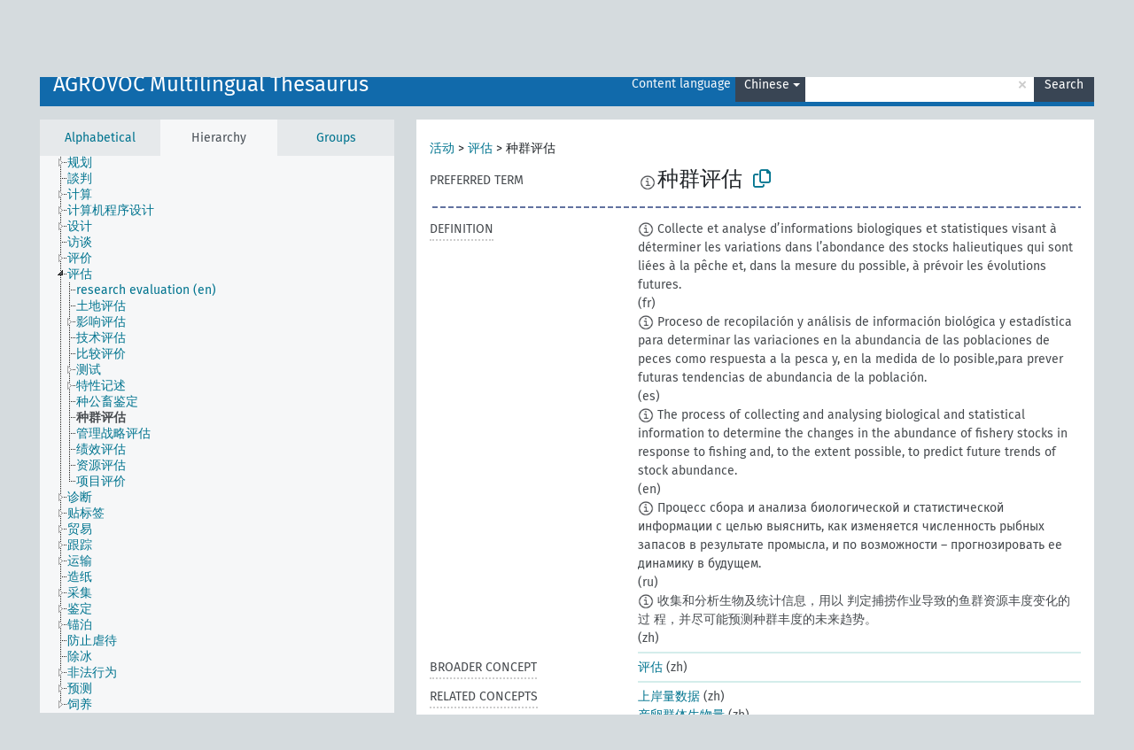

--- FILE ---
content_type: text/html; charset=UTF-8
request_url: https://agrovoc.fao.org/browse/agrovoc/en/page/c_24251?clang=zh
body_size: 24373
content:
<!DOCTYPE html>
<html dir="ltr" lang="en" prefix="og: https://ogp.me/ns#">
<head>
<base href="https://agrovoc.fao.org/browse/">
<link rel="shortcut icon" href="favicon.ico">
<meta http-equiv="X-UA-Compatible" content="IE=Edge">
<meta http-equiv="Content-Type" content="text/html; charset=UTF-8">
<meta name="viewport" content="width=device-width, initial-scale=1.0">
<meta name="format-detection" content="telephone=no">
<meta name="generator" content="Skosmos 2.18">
<meta name="title" content="种群评估 - Agrovoc - AGROVOC">
<meta property="og:title" content="种群评估 - Agrovoc - AGROVOC">
<meta name="description" content="Concept 种群评估 in vocabulary AGROVOC Multilingual Thesaurus">
<meta property="og:description" content="Concept 种群评估 in vocabulary AGROVOC Multilingual Thesaurus">
<link rel="canonical" href="https://agrovoc.fao.org/browse/agrovoc/en/page/c_24251?clang=zh">
<meta property="og:url" content="https://agrovoc.fao.org/browse/agrovoc/en/page/c_24251?clang=zh">
<meta property="og:type" content="website">
<meta property="og:site_name" content="AGROVOC">
<link href="vendor/twbs/bootstrap/dist/css/bootstrap.min.css" media="screen, print" rel="stylesheet" type="text/css">
<link href="vendor/vakata/jstree/dist/themes/default/style.min.css" media="screen, print" rel="stylesheet" type="text/css">
<link href="vendor/davidstutz/bootstrap-multiselect/dist/css/bootstrap-multiselect.min.css" media="screen, print" rel="stylesheet" type="text/css">
<link href="resource/css/fira.css" media="screen, print" rel="stylesheet" type="text/css">
<link href="resource/fontawesome/css/fontawesome.css" media="screen, print" rel="stylesheet" type="text/css">
<link href="resource/fontawesome/css/regular.css" media="screen, print" rel="stylesheet" type="text/css">
<link href="resource/fontawesome/css/solid.css" media="screen, print" rel="stylesheet" type="text/css">
<link href="resource/css/styles.css" media="screen, print" rel="stylesheet" type="text/css">
<link href="resource/css/fao.css" media="screen, print" rel="stylesheet" type="text/css">

<title>种群评估 - Agrovoc - AGROVOC</title>
</head>
<body class="vocab-agrovoc">
  <noscript>
    <strong>We're sorry but Skosmos doesn't work properly without JavaScript enabled. Please enable it to continue.</strong>
  </noscript>
  <a id="skiptocontent" href="agrovoc/en/page/c_24251?clang=zh#maincontent">Skip to main content</a>
  <div class="topbar-container topbar-white">
    <div class="topbar topbar-white">
      <div id="topbar-service-helper">
<a  class="service-en" href="en/?clang=zh"><h1 id="service-name">Skosmos</h1></a>
</div>
<div id="topbar-language-navigation">
<div id="language" class="dropdown"><span class="navigation-font">|</span>
  <span class="navigation-font">Interface language:</span>
  <button type="button" class="btn btn-default dropdown-toggle navigation-font" data-bs-toggle="dropdown">English<span class="caret"></span></button>
  <ul class="dropdown-menu dropdown-menu-end">
      <li><a class="dropdown-item" id="language-ar" class="versal" href="agrovoc/ar/page/c_24251?clang=zh"> العربية</a></li>
            <li><a class="dropdown-item" id="language-es" class="versal" href="agrovoc/es/page/c_24251?clang=zh"> español</a></li>
        <li><a class="dropdown-item" id="language-fr" class="versal" href="agrovoc/fr/page/c_24251?clang=zh"> français</a></li>
        <li><a class="dropdown-item" id="language-ru" class="versal" href="agrovoc/ru/page/c_24251?clang=zh"> русский</a></li>
        <li><a class="dropdown-item" id="language-zh" class="versal" href="agrovoc/zh/page/c_24251?clang=zh"> 中文</a></li>
      </ul>
</div>
<div id="navigation">
         <a href="http://www.fao.org/agrovoc/" class="navigation-font"> AGROVOC </a>
     <a href="en/about?clang=zh" id="navi2" class="navigation-font">
  About  </a>
  <a href="agrovoc/en/feedback?clang=zh" id="navi3" class="navigation-font">
  Feedback  </a>
  <span class="skosmos-tooltip-wrapper skosmos-tooltip t-bottom" id="navi4" tabindex="0" data-title="Hover your cursor over the text with a dotted underline to see instructions about the property. &#xa; &#xa; For truncation search, please use the symbol * as in *animal or *patent*. For ends of search words, the search will be truncated automatically, even if the truncation symbol is not entered manually: thus, cat will yield the same results as cat*.">
    <span class="navigation-font">Help</span>
  </span>
</div>
</div>

<!-- top-bar ENDS HERE -->

    </div>
  </div>
    <div class="headerbar">
    <div class="header-row"><div class="headerbar-coloured"></div><div class="header-left">
  <h1><a href="agrovoc/en/?clang=zh">AGROVOC Multilingual Thesaurus</a></h1>
</div>
<div class="header-float">
      <h2 class="sr-only">Search from vocabulary</h2>
    <div class="search-vocab-text"><p>Content language</p></div>
    <form class="navbar-form" role="search" name="text-search" action="agrovoc/en/search">
    <input style="display: none" name="clang" value="zh" id="lang-input">
    <div class="input-group">
      <div class="input-group-btn">
        <label class="sr-only" for="lang-dropdown-toggle">Content and search language</label>
        <button type="button" class="btn btn-default dropdown-toggle" data-bs-toggle="dropdown" aria-expanded="false" id="lang-dropdown-toggle">Chinese<span class="caret"></span></button>
        <ul class="dropdown-menu" aria-labelledby="lang-dropdown-toggle">
                            <li><a class="dropdown-item" href="agrovoc/en/page/c_24251?clang=ar" class="lang-button" hreflang="ar">Arabic</a></li>
                    <li><a class="dropdown-item" href="agrovoc/en/page/c_24251?clang=be" class="lang-button" hreflang="be">Belarusian</a></li>
                    <li><a class="dropdown-item" href="agrovoc/en/page/c_24251?clang=my" class="lang-button" hreflang="my">Burmese</a></li>
                    <li><a class="dropdown-item" href="agrovoc/en/page/c_24251?clang=ca" class="lang-button" hreflang="ca">Catalan</a></li>
                    <li><a class="dropdown-item" href="agrovoc/en/page/c_24251?clang=zh" class="lang-button" hreflang="zh">Chinese</a></li>
                    <li><a class="dropdown-item" href="agrovoc/en/page/c_24251?clang=cs" class="lang-button" hreflang="cs">Czech</a></li>
                    <li><a class="dropdown-item" href="agrovoc/en/page/c_24251?clang=da" class="lang-button" hreflang="da">Danish</a></li>
                    <li><a class="dropdown-item" href="agrovoc/en/page/c_24251?clang=nl" class="lang-button" hreflang="nl">Dutch</a></li>
                    <li><a class="dropdown-item" href="agrovoc/en/page/c_24251" class="lang-button" hreflang="en">English</a></li>
                    <li><a class="dropdown-item" href="agrovoc/en/page/c_24251?clang=et" class="lang-button" hreflang="et">Estonian</a></li>
                    <li><a class="dropdown-item" href="agrovoc/en/page/c_24251?clang=fi" class="lang-button" hreflang="fi">Finnish</a></li>
                    <li><a class="dropdown-item" href="agrovoc/en/page/c_24251?clang=fr" class="lang-button" hreflang="fr">French</a></li>
                    <li><a class="dropdown-item" href="agrovoc/en/page/c_24251?clang=ka" class="lang-button" hreflang="ka">Georgian</a></li>
                    <li><a class="dropdown-item" href="agrovoc/en/page/c_24251?clang=de" class="lang-button" hreflang="de">German</a></li>
                    <li><a class="dropdown-item" href="agrovoc/en/page/c_24251?clang=el" class="lang-button" hreflang="el">Greek</a></li>
                    <li><a class="dropdown-item" href="agrovoc/en/page/c_24251?clang=hi" class="lang-button" hreflang="hi">Hindi</a></li>
                    <li><a class="dropdown-item" href="agrovoc/en/page/c_24251?clang=hu" class="lang-button" hreflang="hu">Hungarian</a></li>
                    <li><a class="dropdown-item" href="agrovoc/en/page/c_24251?clang=it" class="lang-button" hreflang="it">Italian</a></li>
                    <li><a class="dropdown-item" href="agrovoc/en/page/c_24251?clang=ja" class="lang-button" hreflang="ja">Japanese</a></li>
                    <li><a class="dropdown-item" href="agrovoc/en/page/c_24251?clang=km" class="lang-button" hreflang="km">Khmer</a></li>
                    <li><a class="dropdown-item" href="agrovoc/en/page/c_24251?clang=ko" class="lang-button" hreflang="ko">Korean</a></li>
                    <li><a class="dropdown-item" href="agrovoc/en/page/c_24251?clang=lo" class="lang-button" hreflang="lo">Lao</a></li>
                    <li><a class="dropdown-item" href="agrovoc/en/page/c_24251?clang=la" class="lang-button" hreflang="la">Latin</a></li>
                    <li><a class="dropdown-item" href="agrovoc/en/page/c_24251?clang=ms" class="lang-button" hreflang="ms">Malay</a></li>
                    <li><a class="dropdown-item" href="agrovoc/en/page/c_24251?clang=nb" class="lang-button" hreflang="nb">Norwegian Bokmål</a></li>
                    <li><a class="dropdown-item" href="agrovoc/en/page/c_24251?clang=nn" class="lang-button" hreflang="nn">Norwegian Nynorsk</a></li>
                    <li><a class="dropdown-item" href="agrovoc/en/page/c_24251?clang=fa" class="lang-button" hreflang="fa">Persian</a></li>
                    <li><a class="dropdown-item" href="agrovoc/en/page/c_24251?clang=pl" class="lang-button" hreflang="pl">Polish</a></li>
                    <li><a class="dropdown-item" href="agrovoc/en/page/c_24251?clang=pt" class="lang-button" hreflang="pt">Portuguese</a></li>
                    <li><a class="dropdown-item" href="agrovoc/en/page/c_24251?clang=pt-BR" class="lang-button" hreflang="pt-BR">Portuguese (Brazil)</a></li>
                    <li><a class="dropdown-item" href="agrovoc/en/page/c_24251?clang=ro" class="lang-button" hreflang="ro">Romanian</a></li>
                    <li><a class="dropdown-item" href="agrovoc/en/page/c_24251?clang=ru" class="lang-button" hreflang="ru">Russian</a></li>
                    <li><a class="dropdown-item" href="agrovoc/en/page/c_24251?clang=sr" class="lang-button" hreflang="sr">Serbian</a></li>
                    <li><a class="dropdown-item" href="agrovoc/en/page/c_24251?clang=sk" class="lang-button" hreflang="sk">Slovak</a></li>
                    <li><a class="dropdown-item" href="agrovoc/en/page/c_24251?clang=es" class="lang-button" hreflang="es">Spanish</a></li>
                    <li><a class="dropdown-item" href="agrovoc/en/page/c_24251?clang=sw" class="lang-button" hreflang="sw">Swahili</a></li>
                    <li><a class="dropdown-item" href="agrovoc/en/page/c_24251?clang=sv" class="lang-button" hreflang="sv">Swedish</a></li>
                    <li><a class="dropdown-item" href="agrovoc/en/page/c_24251?clang=te" class="lang-button" hreflang="te">Telugu</a></li>
                    <li><a class="dropdown-item" href="agrovoc/en/page/c_24251?clang=th" class="lang-button" hreflang="th">Thai</a></li>
                    <li><a class="dropdown-item" href="agrovoc/en/page/c_24251?clang=tr" class="lang-button" hreflang="tr">Turkish</a></li>
                    <li><a class="dropdown-item" href="agrovoc/en/page/c_24251?clang=uk" class="lang-button" hreflang="uk">Ukrainian</a></li>
                    <li><a class="dropdown-item" href="agrovoc/en/page/c_24251?clang=vi" class="lang-button" hreflang="vi">Vietnamese</a></li>
                            <li>
            <a class="dropdown-item" href="agrovoc/en/page/c_24251?clang=zh&amp;anylang=on"
              class="lang-button" id="lang-button-all">Any language</a>
            <input name="anylang" type="checkbox">
          </li>
        </ul>
      </div><!-- /btn-group -->
      <label class="sr-only" for="search-field">Enter search term</label>
      <input id="search-field" type="text" class="form-control" name="q" value="">
      <div class="input-group-btn">
        <label class="sr-only" for="search-all-button">Submit search</label>
        <button id="search-all-button" type="submit" class="btn btn-primary">Search</button>
      </div>
    </div>
      </form>
</div>
</div>  </div>
    <div class="main-container">
        <div id="sidebar">
          <div class="sidebar-buttons">
                <h2 class="sr-only">Sidebar listing: list and traverse vocabulary contents by a criterion</h2>
        <ul class="nav nav-tabs">
                                      <h3 class="sr-only">List vocabulary concepts alphabetically</h3>
                    <li id="alpha" class="nav-item"><a class="nav-link" href="agrovoc/en/index?clang=zh">Alphabetical</a></li>
                                                  <h3 class="sr-only">List vocabulary concepts hierarchically</h3>
                    <li id="hierarchy" class="nav-item">
            <a class="nav-link active" href="#" id="hier-trigger"
                        >Hierarchy            </a>
          </li>
                              <h3 class="sr-only">List vocabulary concepts and groupings hierarchically</h3>
          <li id="groups" class="nav-item"><a class="nav-link" href="agrovoc/en/groups?clang=zh">Groups</a></li>
                                      </ul>
      </div>
      
            <h4 class="sr-only">Listing vocabulary concepts alphabetically</h4>
            <div class="sidebar-grey  concept-hierarchy">
        <div id="alphabetical-menu">
                  </div>
              </div>
        </div>
    
            <main id="maincontent" tabindex="-1">
            <div class="content">
        <div id="content-top"></div>
                     <h2 class="sr-only">Concept information</h2>
            <div class="concept-info">
      <div class="concept-main">
              <div class="row">
                                      <div class="crumb-path">
                        <a class="propertyvalue bread-crumb" href="agrovoc/en/page/c_330834?clang=zh">活动</a><span class="bread-crumb"> > </span>
                                                <a class="propertyvalue bread-crumb" href="agrovoc/en/page/c_2736?clang=zh">评估</a><span class="bread-crumb"> > </span>
                                                <span class="bread-crumb propertylabel-pink">种群评估</span>
                                                </div>
                          </div>
            <div class="row property prop-preflabel"><div class="property-label property-label-pref"><h3 class="versal">
                                      Preferred term
                      </h3></div><div class="property-value-column"><span class="reified-property-value xl-pref-label tooltip-html"><img src="resource/pics/about.png"><div class="reified-tooltip tooltip-html-content"><p><span class="tooltip-prop">void:inDataset</span>:
                <span class="versal">http://aims.fao.org/aos/agrovoc/void.ttl#Agrovoc</span></p><p><span class="tooltip-prop">Created</span>:
                <span class="versal">2024-07-15T10:52:43</span></p><p><span class="tooltip-prop">Change note</span>:
                <span class="versal">The preferred label in Chinese for this concept changed from &quot;储量评估&quot; to &quot;种群评估&quot; on 15 July 2024, in line with FAO SOFIA 2024 terminology.</span></p><p><span class="tooltip-prop">Last modified</span>:
                <span class="versal">2024-07-15T10:53:57</span></p><p><span class="tooltip-prop">Notation</span>:
                <span class="versal">24251</span></p></div></span><span class="prefLabel" id="pref-label">种群评估</span>
                &nbsp;
        <button type="button" data-bs-toggle="tooltip" data-bs-placement="button" title="Copy to clipboard" class="btn btn-default btn-xs copy-clipboard" for="#pref-label"><span class="fa-regular fa-copy"></span></button></div><div class="col-md-12"><div class="preflabel-spacer"></div></div></div>
                       <div class="row property prop-skos_definition">
          <div class="property-label">
            <h3 class="versal               property-click skosmos-tooltip-wrapper skosmos-tooltip t-top" data-title="A complete explanation of the intended meaning of a concept
              ">
                              Definition
                          </h3>
          </div>
          <div class="property-value-column"><div class="property-value-wrapper">
                <ul>
                     <li>
                                                                            <span class="versal reified-property-value tooltip-html">
                  <img alt="Information" src="resource/pics/about.png"> Collecte et analyse d’informations biologiques et statistiques visant à déterminer les variations dans l’abondance des stocks halieutiques qui sont liées à la pêche et, dans la mesure du possible, à prévoir les évolutions futures.
                  <div class="reified-tooltip tooltip-html-content"><p><span class="tooltip-prop">Created</span>: <a href="">7/9/24</a></p><p><span class="tooltip-prop">Last modified</span>: <a href="">7/12/24</a></p></div>
                </span>
                                                <span class="versal"> (fr)</span>                                                      </li>
                     <li>
                                                                            <span class="versal reified-property-value tooltip-html">
                  <img alt="Information" src="resource/pics/about.png"> Proceso de recopilación y análisis de información biológica y estadística para determinar las variaciones en la abundancia de las poblaciones de peces como respuesta a la pesca y, en la medida de lo posible,para prever futuras tendencias de abundancia de la población.
                  <div class="reified-tooltip tooltip-html-content"><p><span class="tooltip-prop">Created</span>: <a href="">7/11/24</a></p><p><span class="tooltip-prop">Last modified</span>: <a href="">7/12/24</a></p></div>
                </span>
                                                <span class="versal"> (es)</span>                                                      </li>
                     <li>
                                                                            <span class="versal reified-property-value tooltip-html">
                  <img alt="Information" src="resource/pics/about.png"> The process of collecting and analysing biological and statistical information to determine the changes in the abundance of fishery stocks in response to fishing and, to the extent possible, to predict future trends of stock abundance.
                  <div class="reified-tooltip tooltip-html-content"><p><span class="tooltip-prop">Created</span>: <a href="">7/9/24</a></p><p><span class="tooltip-prop">Last modified</span>: <a href="">7/15/24</a></p></div>
                </span>
                                                <span class="versal"> (en)</span>                                                      </li>
                     <li>
                                                                            <span class="versal reified-property-value tooltip-html">
                  <img alt="Information" src="resource/pics/about.png"> Процесс сбора и анализа биологической и статистической информации с целью выяснить, как изменяется численность рыбных запасов в результате промысла, и по возможности – прогнозировать ее динамику в будущем.
                  <div class="reified-tooltip tooltip-html-content"><p><span class="tooltip-prop">Created</span>: <a href="">7/12/24</a></p></div>
                </span>
                                                <span class="versal"> (ru)</span>                                                      </li>
                     <li>
                                                                            <span class="versal reified-property-value tooltip-html">
                  <img alt="Information" src="resource/pics/about.png"> 收集和分析生物及统计信息，用以
判定捕捞作业导致的鱼群资源丰度变化的过
程，并尽可能预测种群丰度的未来趋势。
                  <div class="reified-tooltip tooltip-html-content"><p><span class="tooltip-prop">Created</span>: <a href="">7/15/24</a></p></div>
                </span>
                                                <span class="versal"> (zh)</span>                                                      </li>
                </ul>
                </div></div></div>
                               <div class="row property prop-skos_broader">
          <div class="property-label">
            <h3 class="versal               property-click skosmos-tooltip-wrapper skosmos-tooltip t-top" data-title="Broader concept
              ">
                              Broader concept
                          </h3>
          </div>
          <div class="property-value-column"><div class="property-value-wrapper">
                <ul>
                     <li>
                                                                               <a href="agrovoc/en/page/c_2736?clang=zh"> 评估</a>
                                                <span class="versal"> (zh)</span>                                                      </li>
                </ul>
                </div></div></div>
                               <div class="row property prop-skos_related">
          <div class="property-label">
            <h3 class="versal               property-click skosmos-tooltip-wrapper skosmos-tooltip t-top" data-title="Concepts related to this concept.
              ">
                              Related concepts
                          </h3>
          </div>
          <div class="property-value-column"><div class="property-value-wrapper">
                <ul>
                     <li>
                                                                               <a href="agrovoc/en/page/c_55ecd720?clang=zh"> 上岸量数据</a>
                                                <span class="versal"> (zh)</span>                                                      </li>
                     <li>
                                                                               <a href="agrovoc/en/page/c_3c498c19?clang=zh"> 产卵群体生物量</a>
                                                <span class="versal"> (zh)</span>                                                      </li>
                     <li>
                                                                               <a href="agrovoc/en/page/c_39ac18f7?clang=zh"> 单位努力量渔获量</a>
                                                <span class="versal"> (zh)</span>                                                      </li>
                     <li>
                                                                               <a href="agrovoc/en/page/c_104ab20f?clang=zh"> 扫海面积</a>
                                                <span class="versal"> (zh)</span>                                                      </li>
                     <li>
                                                                               <a href="agrovoc/en/page/c_adac8dfb?clang=zh"> 数据有限的资源种群</a>
                                                <span class="versal"> (zh)</span>                                                      </li>
                     <li>
                                                                               <a href="agrovoc/en/page/c_d7dd6752?clang=zh"> 渔业调查</a>
                                                <span class="versal"> (zh)</span>                                                      </li>
                     <li>
                                                                               <a href="agrovoc/en/page/c_384449f5?clang=zh"> 渔获量统计</a>
                                                <span class="versal"> (zh)</span>                                                      </li>
                     <li>
                                                                               <a href="agrovoc/en/page/c_ff80e99d?clang=zh"> 种群数</a>
                                                <span class="versal"> (zh)</span>                                                      </li>
                     <li>
                                                                               <a href="agrovoc/en/page/c_dec26c2a?clang=zh"> 种群特征</a>
                                                <span class="versal"> (zh)</span>                                                      </li>
                     <li>
                                                                               <a href="agrovoc/en/page/c_b55d864a?clang=zh"> 调查计划，调查设计</a>
                                                <span class="versal"> (zh)</span>                                                      </li>
                     <li>
                                                                               <a href="agrovoc/en/page/c_95940022?clang=zh"> 资源鉴定法</a>
                                                <span class="versal"> (zh)</span>                                                      </li>
                     <li>
                                                                               <a href="agrovoc/en/page/c_99d4aebb?clang=zh"> 长度，叉-</a>
                                                <span class="versal"> (zh)</span>                                                      </li>
                     <li>
                                                                               <a href="agrovoc/en/page/c_cfea9f6a?clang=zh"> 鱼类资源</a>
                                                <span class="versal"> (zh)</span>                                                      </li>
                </ul>
                </div></div></div>
                               <div class="row property prop-skos_altLabel">
          <div class="property-label">
            <h3 class="versal               property-click skosmos-tooltip-wrapper skosmos-tooltip t-top" data-title="Alternative terms for the concept.
              ">
                              Entry terms
                          </h3>
          </div>
          <div class="property-value-column"><div class="property-value-wrapper">
                <ul>
                     <li>
                                                                 <span class="reified-property-value xl-label tooltip-html">
                    <img alt="Information" src="resource/pics/about.png">
                    <div class="reified-tooltip tooltip-html-content">
                                          <p><span class="tooltip-prop">void:inDataset</span>:
                        <span class="versal">http://aims.fao.org/aos/agrovoc/void.ttl#Agrovoc</span>
                      </p>
                                          <p><span class="tooltip-prop">Created</span>:
                        <span class="versal">2002-12-12T00:00:00Z</span>
                      </p>
                                          <p><span class="tooltip-prop">Last modified</span>:
                        <span class="versal">2025-02-14T09:58:43</span>
                      </p>
                                          <p><span class="tooltip-prop">Notation</span>:
                        <span class="versal">24251</span>
                      </p>
                                        </div>
                  </span>
                                    <span class="replaced">储量评估 (zh)</span>
                                      </li>
                </ul>
                </div></div></div>
                               <div class="row property prop-http___aims_fao_org_aos_agrontology_affects">
          <div class="property-label">
            <h3 class="versal               property-click skosmos-tooltip-wrapper skosmos-tooltip t-top" data-title="X &lt;affects&gt; Y. Action of agent X changes the state or location of Y. E.g. &quot;water depletion&quot; &lt;affects&gt; &quot;groundwater table&quot;, &quot;mechanical damage&quot; &lt;affects&gt; “transporting quality”. Do not use for diseases or disorders; for those, use &lt;afflicts/is afflicted by&gt;. 
              ">
                              Affects
                          </h3>
          </div>
          <div class="property-value-column"><div class="property-value-wrapper">
                <ul>
                     <li>
                                                                               <a href="agrovoc/en/page/c_2942?clang=zh"> 渔业资源</a>
                                                <span class="versal"> (zh)</span>                                                      </li>
                </ul>
                </div></div></div>
                               <div class="row property prop-http___aims_fao_org_aos_agrontology_hasObjectOfActivity">
          <div class="property-label">
            <h3 class="versal               property-click skosmos-tooltip-wrapper skosmos-tooltip t-top" data-title="X &lt;has object of activity&gt; Y. Activity X focuses on Y. E.g. “shearing” &lt;has object of activity&gt; “wool”, “ratification” &lt;has object of activity&gt; “treaties”.

              ">
                              Has object of activity
                          </h3>
          </div>
          <div class="property-value-column"><div class="property-value-wrapper">
                <ul>
                     <li>
                                                                               <a href="agrovoc/en/page/c_489af625?clang=zh"> 种群评价单位</a>
                                                <span class="versal"> (zh)</span>                                                      </li>
                </ul>
                </div></div></div>
                               <div class="row property prop-http___aims_fao_org_aos_agrontology_includes">
          <div class="property-label">
            <h3 class="versal               property-click skosmos-tooltip-wrapper skosmos-tooltip t-top" data-title="X &lt;includes&gt; Y. X is an entity that includes the element Y. For example: “animal husbandry methods” &lt;includes&gt; ”dehorning”, “water analysis” &lt;includes&gt; ”microbiological analysis”.
              ">
                              Includes
                          </h3>
          </div>
          <div class="property-value-column"><div class="property-value-wrapper">
                <ul>
                     <li>
                                                                               <a href="agrovoc/en/page/c_926?clang=zh"> 生物量</a>
                                                <span class="versal"> (zh)</span>                                                      </li>
                     <li>
                                                                               <a href="agrovoc/en/page/c_6115?clang=zh"> 种群结构</a>
                                                <span class="versal"> (zh)</span>                                                      </li>
                </ul>
                </div></div></div>
                               <div class="row property prop-http___aims_fao_org_aos_agrontology_isAffectedBy">
          <div class="property-label">
            <h3 class="versal               property-click skosmos-tooltip-wrapper skosmos-tooltip t-top" data-title="Y &lt;is affected by&gt; X. An object Y changes state or location because of an action of an agent X. E.g. &quot;trees&quot; &lt;is affected by&gt; &quot;arboricides&quot;, &quot;transporting quality&quot; &lt;is affected by&gt; &quot;mechanical damage&quot;. Do not use for diseases or disorders; for those, use &lt;afflicts/is afflicted by&gt;. 
              ">
                              Is affected by
                          </h3>
          </div>
          <div class="property-value-column"><div class="property-value-wrapper">
                <ul>
                     <li>
                                                                               <a href="agrovoc/en/page/c_2759?clang=zh"> 探捕</a>
                                                <span class="versal"> (zh)</span>                                                      </li>
                     <li>
                                                                               <a href="agrovoc/en/page/c_29788?clang=zh"> 渔业资料</a>
                                                <span class="versal"> (zh)</span>                                                      </li>
                     <li>
                                                                               <a href="agrovoc/en/page/c_34068?clang=zh"> 过度捕捞</a>
                                                <span class="versal"> (zh)</span>                                                      </li>
                </ul>
                </div></div></div>
                               <div class="row property prop-http___aims_fao_org_aos_agrontology_makeUseOf">
          <div class="property-label">
            <h3 class="versal               property-click skosmos-tooltip-wrapper skosmos-tooltip t-top" data-title="Y &lt;make use of&gt; X. Activity Y makes use of process or input X. E.g. “navigation” &lt;make use of&gt; ”navigational aids”, “precision agriculture” &lt;make use of&gt; ”geographical information systems”, “rail transport” &lt;make use of&gt; “trains”.
              ">
                              Make use of
                          </h3>
          </div>
          <div class="property-value-column"><div class="property-value-wrapper">
                <ul>
                     <li>
                                                                               <a href="agrovoc/en/page/c_1384?clang=zh"> 渔获物组成</a>
                                                <span class="versal"> (zh)</span>                                                      </li>
                     <li>
                                                                               <a href="agrovoc/en/page/c_6111?clang=zh"> 种群动态</a>
                                                <span class="versal"> (zh)</span>                                                      </li>
                </ul>
                </div></div></div>
                               <div class="row property prop-http___aims_fao_org_aos_agrontology_usesProcess">
          <div class="property-label">
            <h3 class="versal               property-click skosmos-tooltip-wrapper skosmos-tooltip t-top" data-title="X &lt;uses process&gt; Y. X uses one or more actions, activities, methods Y as a process. E.g. “winter crops” &lt;uses process&gt; “vernalization”, “canning” &lt;uses process&gt; “sterilizing”.
              ">
                              Uses process
                          </h3>
          </div>
          <div class="property-value-column"><div class="property-value-wrapper">
                <ul>
                     <li>
                                                                               <a href="agrovoc/en/page/c_156?clang=zh"> 航空摄影测量</a>
                                                <span class="versal"> (zh)</span>                                                      </li>
                </ul>
                </div></div></div>
                                <div class="row property prop-other-languages">
        <div class="property-label"><h3 class="versal property-click skosmos-tooltip-wrapper skosmos-tooltip t-top" data-title="Terms for the concept in other languages." >In other languages</h3></div>
        <div class="property-value-column">
          <div class="property-value-wrapper">
            <ul>
                                          <li class="row other-languages first-of-language">
                <div class="col-6 versal versal-pref">
                                    <span class="reified-property-value xl-label tooltip-html">
                    <img alt="Information" src="resource/pics/about.png">
                    <div class="reified-tooltip tooltip-html-content">
                                                              <p><span class="tooltip-prop">void:inDataset</span>:
                        <span class="versal">http://aims.fao.org/aos/agrovoc/void.ttl#Agrovoc</span>
                      </p>
                                                                                  <p><span class="tooltip-prop">Created</span>:
                        <span class="versal">2002-12-12T00:00:00Z</span>
                      </p>
                                                                                  <p><span class="tooltip-prop">Notation</span>:
                        <span class="versal">24251</span>
                      </p>
                                                            </div>
                  </span>
                                                      <a href='agrovoc/en/page/c_24251?clang=ar' hreflang='ar'>تقدير المخزون</a>
                                  </div>
                <div class="col-6 versal"><p>Arabic</p></div>
              </li>
                                                        <li class="row other-languages first-of-language">
                <div class="col-6 versal versal-pref">
                                    <span class="reified-property-value xl-label tooltip-html">
                    <img alt="Information" src="resource/pics/about.png">
                    <div class="reified-tooltip tooltip-html-content">
                                                              <p><span class="tooltip-prop">void:inDataset</span>:
                        <span class="versal">http://aims.fao.org/aos/agrovoc/void.ttl#Agrovoc</span>
                      </p>
                                                                                  <p><span class="tooltip-prop">Created</span>:
                        <span class="versal">2025-01-23T09:13:32</span>
                      </p>
                                                                                  <p><span class="tooltip-prop">Notation</span>:
                        <span class="versal">24251</span>
                      </p>
                                                            </div>
                  </span>
                                                      <a href='agrovoc/en/page/c_24251?clang=be' hreflang='be'>ацэнка прамысловых запасаў</a>
                                  </div>
                <div class="col-6 versal"><p>Belarusian</p></div>
              </li>
                            <li class="row other-languages">
                <div class="col-6 versal replaced">
                                    <span class="reified-property-value xl-label tooltip-html">
                    <img alt="Information" src="resource/pics/about.png">
                    <div class="reified-tooltip tooltip-html-content">
                                                              <p><span class="tooltip-prop">void:inDataset</span>:
                        <span class="versal">http://aims.fao.org/aos/agrovoc/void.ttl#Agrovoc</span>
                      </p>
                                                                                  <p><span class="tooltip-prop">Created</span>:
                        <span class="versal">2025-01-23T09:13:48</span>
                      </p>
                                                                                  <p><span class="tooltip-prop">Notation</span>:
                        <span class="versal">cd89762b</span>
                      </p>
                                                            </div>
                  </span>
                                    ацэнка запасаў
                                  </div>
                <div class="col-6 versal"></div>
              </li>
                                                        <li class="row other-languages first-of-language">
                <div class="col-6 versal versal-pref">
                                    <span class="reified-property-value xl-label tooltip-html">
                    <img alt="Information" src="resource/pics/about.png">
                    <div class="reified-tooltip tooltip-html-content">
                                                              <p><span class="tooltip-prop">void:inDataset</span>:
                        <span class="versal">http://aims.fao.org/aos/agrovoc/void.ttl#Agrovoc</span>
                      </p>
                                                                                  <p><span class="tooltip-prop">Created</span>:
                        <span class="versal">2003-03-27T00:00:00Z</span>
                      </p>
                                                                                  <p><span class="tooltip-prop">Notation</span>:
                        <span class="versal">24251</span>
                      </p>
                                                            </div>
                  </span>
                                                      <a href='agrovoc/en/page/c_24251?clang=cs' hreflang='cs'>hodnocení obsádky</a>
                                  </div>
                <div class="col-6 versal"><p>Czech</p></div>
              </li>
                                                        <li class="row other-languages first-of-language">
                <div class="col-6 versal versal-pref">
                                    <span class="reified-property-value xl-label tooltip-html">
                    <img alt="Information" src="resource/pics/about.png">
                    <div class="reified-tooltip tooltip-html-content">
                                                              <p><span class="tooltip-prop">void:inDataset</span>:
                        <span class="versal">http://aims.fao.org/aos/agrovoc/void.ttl#Agrovoc</span>
                      </p>
                                                                                  <p><span class="tooltip-prop">Created</span>:
                        <span class="versal">1987-05-25T00:00:00Z</span>
                      </p>
                                                                                  <p><span class="tooltip-prop">Notation</span>:
                        <span class="versal">24251</span>
                      </p>
                                                            </div>
                  </span>
                                                      <a href='agrovoc/en/page/c_24251' hreflang='en'>stock assessment</a>
                                  </div>
                <div class="col-6 versal"><p>English</p></div>
              </li>
                                                        <li class="row other-languages first-of-language">
                <div class="col-6 versal versal-pref">
                                    <span class="reified-property-value xl-label tooltip-html">
                    <img alt="Information" src="resource/pics/about.png">
                    <div class="reified-tooltip tooltip-html-content">
                                                              <p><span class="tooltip-prop">void:inDataset</span>:
                        <span class="versal">http://aims.fao.org/aos/agrovoc/void.ttl#Agrovoc</span>
                      </p>
                                                                                  <p><span class="tooltip-prop">Created</span>:
                        <span class="versal">2020-05-07T10:12:11.888+02:00</span>
                      </p>
                                                                                  <p><span class="tooltip-prop">Notation</span>:
                        <span class="versal">24251</span>
                      </p>
                                                            </div>
                  </span>
                                                      <a href='agrovoc/en/page/c_24251?clang=et' hreflang='et'>varude hindamine</a>
                                  </div>
                <div class="col-6 versal"><p>Estonian</p></div>
              </li>
                                                        <li class="row other-languages first-of-language">
                <div class="col-6 versal versal-pref">
                                    <span class="reified-property-value xl-label tooltip-html">
                    <img alt="Information" src="resource/pics/about.png">
                    <div class="reified-tooltip tooltip-html-content">
                                                              <p><span class="tooltip-prop">void:inDataset</span>:
                        <span class="versal">http://aims.fao.org/aos/agrovoc/void.ttl#Agrovoc</span>
                      </p>
                                                                                  <p><span class="tooltip-prop">Created</span>:
                        <span class="versal">1998-12-15T00:00:00Z</span>
                      </p>
                                                                                  <p><span class="tooltip-prop">Last modified</span>:
                        <span class="versal">2021-05-24T17:34:42Z</span>
                      </p>
                                                                                  <p><span class="tooltip-prop">Notation</span>:
                        <span class="versal">24251</span>
                      </p>
                                                            </div>
                  </span>
                                                      <a href='agrovoc/en/page/c_24251?clang=fr' hreflang='fr'>évaluation des stocks</a>
                                  </div>
                <div class="col-6 versal"><p>French</p></div>
              </li>
                                                        <li class="row other-languages first-of-language">
                <div class="col-6 versal versal-pref">
                                    <span class="reified-property-value xl-label tooltip-html">
                    <img alt="Information" src="resource/pics/about.png">
                    <div class="reified-tooltip tooltip-html-content">
                                                              <p><span class="tooltip-prop">void:inDataset</span>:
                        <span class="versal">http://aims.fao.org/aos/agrovoc/void.ttl#Agrovoc</span>
                      </p>
                                                                                  <p><span class="tooltip-prop">Created</span>:
                        <span class="versal">1997-03-14T00:00:00Z</span>
                      </p>
                                                                                  <p><span class="tooltip-prop">Last modified</span>:
                        <span class="versal">2019-11-15T14:45:00Z</span>
                      </p>
                                                                                  <p><span class="tooltip-prop">Notation</span>:
                        <span class="versal">24251</span>
                      </p>
                                                            </div>
                  </span>
                                                      <a href='agrovoc/en/page/c_24251?clang=de' hreflang='de'>Prüfung der Fischvorkommen</a>
                                  </div>
                <div class="col-6 versal"><p>German</p></div>
              </li>
                                                        <li class="row other-languages first-of-language">
                <div class="col-6 versal versal-pref">
                                    <span class="reified-property-value xl-label tooltip-html">
                    <img alt="Information" src="resource/pics/about.png">
                    <div class="reified-tooltip tooltip-html-content">
                                                              <p><span class="tooltip-prop">void:inDataset</span>:
                        <span class="versal">http://aims.fao.org/aos/agrovoc/void.ttl#Agrovoc</span>
                      </p>
                                                                                  <p><span class="tooltip-prop">Created</span>:
                        <span class="versal">1987-05-25T00:00:00Z</span>
                      </p>
                                                                                  <p><span class="tooltip-prop">Notation</span>:
                        <span class="versal">24251</span>
                      </p>
                                                            </div>
                  </span>
                                                      <a href='agrovoc/en/page/c_24251?clang=hi' hreflang='hi'>भंडार निर्धारण</a>
                                  </div>
                <div class="col-6 versal"><p>Hindi</p></div>
              </li>
                                                        <li class="row other-languages first-of-language">
                <div class="col-6 versal versal-pref">
                                    <span class="reified-property-value xl-label tooltip-html">
                    <img alt="Information" src="resource/pics/about.png">
                    <div class="reified-tooltip tooltip-html-content">
                                                              <p><span class="tooltip-prop">void:inDataset</span>:
                        <span class="versal">http://aims.fao.org/aos/agrovoc/void.ttl#Agrovoc</span>
                      </p>
                                                                                  <p><span class="tooltip-prop">Created</span>:
                        <span class="versal">2006-12-06T00:00:00Z</span>
                      </p>
                                                                                  <p><span class="tooltip-prop">Notation</span>:
                        <span class="versal">24251</span>
                      </p>
                                                            </div>
                  </span>
                                                      <a href='agrovoc/en/page/c_24251?clang=hu' hreflang='hu'>állománybecslés</a>
                                  </div>
                <div class="col-6 versal"><p>Hungarian</p></div>
              </li>
                                                        <li class="row other-languages first-of-language">
                <div class="col-6 versal versal-pref">
                                    <span class="reified-property-value xl-label tooltip-html">
                    <img alt="Information" src="resource/pics/about.png">
                    <div class="reified-tooltip tooltip-html-content">
                                                              <p><span class="tooltip-prop">void:inDataset</span>:
                        <span class="versal">http://aims.fao.org/aos/agrovoc/void.ttl#Agrovoc</span>
                      </p>
                                                                                  <p><span class="tooltip-prop">Created</span>:
                        <span class="versal">2006-12-28T00:00:00Z</span>
                      </p>
                                                                                  <p><span class="tooltip-prop">Notation</span>:
                        <span class="versal">24251</span>
                      </p>
                                                            </div>
                  </span>
                                                      <a href='agrovoc/en/page/c_24251?clang=it' hreflang='it'>Valutazione delle scorte</a>
                                  </div>
                <div class="col-6 versal"><p>Italian</p></div>
              </li>
                                                        <li class="row other-languages first-of-language">
                <div class="col-6 versal versal-pref">
                                    <span class="reified-property-value xl-label tooltip-html">
                    <img alt="Information" src="resource/pics/about.png">
                    <div class="reified-tooltip tooltip-html-content">
                                                              <p><span class="tooltip-prop">void:inDataset</span>:
                        <span class="versal">http://aims.fao.org/aos/agrovoc/void.ttl#Agrovoc</span>
                      </p>
                                                                                  <p><span class="tooltip-prop">Created</span>:
                        <span class="versal">2005-08-09T00:00:00Z</span>
                      </p>
                                                                                  <p><span class="tooltip-prop">Notation</span>:
                        <span class="versal">24251</span>
                      </p>
                                                            </div>
                  </span>
                                                      <a href='agrovoc/en/page/c_24251?clang=ja' hreflang='ja'>資源評価、資産評価</a>
                                  </div>
                <div class="col-6 versal"><p>Japanese</p></div>
              </li>
                                                        <li class="row other-languages first-of-language">
                <div class="col-6 versal versal-pref">
                                    <span class="reified-property-value xl-label tooltip-html">
                    <img alt="Information" src="resource/pics/about.png">
                    <div class="reified-tooltip tooltip-html-content">
                                                              <p><span class="tooltip-prop">void:inDataset</span>:
                        <span class="versal">http://aims.fao.org/aos/agrovoc/void.ttl#Agrovoc</span>
                      </p>
                                                                                  <p><span class="tooltip-prop">Created</span>:
                        <span class="versal">2005-12-16T00:00:00Z</span>
                      </p>
                                                                                  <p><span class="tooltip-prop">Notation</span>:
                        <span class="versal">24251</span>
                      </p>
                                                            </div>
                  </span>
                                                      <a href='agrovoc/en/page/c_24251?clang=lo' hreflang='lo'>ການປະເມີນຜະລິດຕະຜົນ</a>
                                  </div>
                <div class="col-6 versal"><p>Lao</p></div>
              </li>
                                                        <li class="row other-languages first-of-language">
                <div class="col-6 versal versal-pref">
                                    <span class="reified-property-value xl-label tooltip-html">
                    <img alt="Information" src="resource/pics/about.png">
                    <div class="reified-tooltip tooltip-html-content">
                                                              <p><span class="tooltip-prop">void:inDataset</span>:
                        <span class="versal">http://aims.fao.org/aos/agrovoc/void.ttl#Agrovoc</span>
                      </p>
                                                                                  <p><span class="tooltip-prop">Created</span>:
                        <span class="versal">2023-01-18T13:55:40</span>
                      </p>
                                                                                  <p><span class="tooltip-prop">Notation</span>:
                        <span class="versal">24251</span>
                      </p>
                                                            </div>
                  </span>
                                                      <a href='agrovoc/en/page/c_24251?clang=nb' hreflang='nb'>bestandsvurdering</a>
                                  </div>
                <div class="col-6 versal"><p>Norwegian Bokmål</p></div>
              </li>
                                                        <li class="row other-languages first-of-language">
                <div class="col-6 versal versal-pref">
                                    <span class="reified-property-value xl-label tooltip-html">
                    <img alt="Information" src="resource/pics/about.png">
                    <div class="reified-tooltip tooltip-html-content">
                                                              <p><span class="tooltip-prop">void:inDataset</span>:
                        <span class="versal">http://aims.fao.org/aos/agrovoc/void.ttl#Agrovoc</span>
                      </p>
                                                                                  <p><span class="tooltip-prop">Created</span>:
                        <span class="versal">2007-04-20T00:00:00Z</span>
                      </p>
                                                                                  <p><span class="tooltip-prop">Notation</span>:
                        <span class="versal">24251</span>
                      </p>
                                                            </div>
                  </span>
                                                      <a href='agrovoc/en/page/c_24251?clang=fa' hreflang='fa'>ارزیابی اندوخته</a>
                                  </div>
                <div class="col-6 versal"><p>Persian</p></div>
              </li>
                                                        <li class="row other-languages first-of-language">
                <div class="col-6 versal versal-pref">
                                    <span class="reified-property-value xl-label tooltip-html">
                    <img alt="Information" src="resource/pics/about.png">
                    <div class="reified-tooltip tooltip-html-content">
                                                              <p><span class="tooltip-prop">void:inDataset</span>:
                        <span class="versal">http://aims.fao.org/aos/agrovoc/void.ttl#Agrovoc</span>
                      </p>
                                                                                  <p><span class="tooltip-prop">Created</span>:
                        <span class="versal">2006-12-19T00:00:00Z</span>
                      </p>
                                                                                  <p><span class="tooltip-prop">Notation</span>:
                        <span class="versal">24251</span>
                      </p>
                                                            </div>
                  </span>
                                                      <a href='agrovoc/en/page/c_24251?clang=pl' hreflang='pl'>Ocena zapasów</a>
                                  </div>
                <div class="col-6 versal"><p>Polish</p></div>
              </li>
                                                        <li class="row other-languages first-of-language">
                <div class="col-6 versal versal-pref">
                                    <span class="reified-property-value xl-label tooltip-html">
                    <img alt="Information" src="resource/pics/about.png">
                    <div class="reified-tooltip tooltip-html-content">
                                                              <p><span class="tooltip-prop">void:inDataset</span>:
                        <span class="versal">http://aims.fao.org/aos/agrovoc/void.ttl#Agrovoc</span>
                      </p>
                                                                                  <p><span class="tooltip-prop">Created</span>:
                        <span class="versal">2003-06-03T00:00:00Z</span>
                      </p>
                                                                                  <p><span class="tooltip-prop">Last modified</span>:
                        <span class="versal">2021-06-16T21:24:42Z</span>
                      </p>
                                                                                  <p><span class="tooltip-prop">Notation</span>:
                        <span class="versal">24251</span>
                      </p>
                                                            </div>
                  </span>
                                                      <a href='agrovoc/en/page/c_24251?clang=pt' hreflang='pt'>avaliação de populações (peixes)</a>
                                  </div>
                <div class="col-6 versal"><p>Portuguese</p></div>
              </li>
                                                        <li class="row other-languages first-of-language">
                <div class="col-6 versal versal-pref">
                                    <span class="reified-property-value xl-label tooltip-html">
                    <img alt="Information" src="resource/pics/about.png">
                    <div class="reified-tooltip tooltip-html-content">
                                                              <p><span class="tooltip-prop">void:inDataset</span>:
                        <span class="versal">http://aims.fao.org/aos/agrovoc/void.ttl#Agrovoc</span>
                      </p>
                                                                                  <p><span class="tooltip-prop">Created</span>:
                        <span class="versal">2024-09-18T14:07:57</span>
                      </p>
                                                                                  <p><span class="tooltip-prop">Notation</span>:
                        <span class="versal">24251</span>
                      </p>
                                                            </div>
                  </span>
                                                      <a href='agrovoc/en/page/c_24251?clang=pt-BR' hreflang='pt-BR'>avaliação de estoque</a>
                                  </div>
                <div class="col-6 versal"><p>Portuguese (Brazil)</p></div>
              </li>
                                                        <li class="row other-languages first-of-language">
                <div class="col-6 versal versal-pref">
                                    <span class="reified-property-value xl-label tooltip-html">
                    <img alt="Information" src="resource/pics/about.png">
                    <div class="reified-tooltip tooltip-html-content">
                                                              <p><span class="tooltip-prop">void:inDataset</span>:
                        <span class="versal">http://aims.fao.org/aos/agrovoc/void.ttl#Agrovoc</span>
                      </p>
                                                                                  <p><span class="tooltip-prop">Created</span>:
                        <span class="versal">2018-11-22T11:05:32.021+01:00</span>
                      </p>
                                                                                  <p><span class="tooltip-prop">Notation</span>:
                        <span class="versal">24251</span>
                      </p>
                                                            </div>
                  </span>
                                                      <a href='agrovoc/en/page/c_24251?clang=ru' hreflang='ru'>оценка промысловых запасов</a>
                                  </div>
                <div class="col-6 versal"><p>Russian</p></div>
              </li>
                            <li class="row other-languages">
                <div class="col-6 versal replaced">
                                    <span class="reified-property-value xl-label tooltip-html">
                    <img alt="Information" src="resource/pics/about.png">
                    <div class="reified-tooltip tooltip-html-content">
                                                              <p><span class="tooltip-prop">void:inDataset</span>:
                        <span class="versal">http://aims.fao.org/aos/agrovoc/void.ttl#Agrovoc</span>
                      </p>
                                                                                  <p><span class="tooltip-prop">Created</span>:
                        <span class="versal">2024-07-12T14:56:00</span>
                      </p>
                                                                                  <p><span class="tooltip-prop">Notation</span>:
                        <span class="versal">dc22b389</span>
                      </p>
                                                            </div>
                  </span>
                                    оценка запасов
                                  </div>
                <div class="col-6 versal"></div>
              </li>
                                                        <li class="row other-languages first-of-language">
                <div class="col-6 versal versal-pref">
                                    <span class="reified-property-value xl-label tooltip-html">
                    <img alt="Information" src="resource/pics/about.png">
                    <div class="reified-tooltip tooltip-html-content">
                                                              <p><span class="tooltip-prop">void:inDataset</span>:
                        <span class="versal">http://aims.fao.org/aos/agrovoc/void.ttl#Agrovoc</span>
                      </p>
                                                                                  <p><span class="tooltip-prop">Created</span>:
                        <span class="versal">2024-02-27T11:05:43</span>
                      </p>
                                                                                  <p><span class="tooltip-prop">Notation</span>:
                        <span class="versal">24251</span>
                      </p>
                                                            </div>
                  </span>
                                                      <a href='agrovoc/en/page/c_24251?clang=sr' hreflang='sr'>процена залиха</a>
                                  </div>
                <div class="col-6 versal"><p>Serbian</p></div>
              </li>
                                                        <li class="row other-languages first-of-language">
                <div class="col-6 versal versal-pref">
                                    <span class="reified-property-value xl-label tooltip-html">
                    <img alt="Information" src="resource/pics/about.png">
                    <div class="reified-tooltip tooltip-html-content">
                                                              <p><span class="tooltip-prop">void:inDataset</span>:
                        <span class="versal">http://aims.fao.org/aos/agrovoc/void.ttl#Agrovoc</span>
                      </p>
                                                                                  <p><span class="tooltip-prop">Created</span>:
                        <span class="versal">2005-12-16T00:00:00Z</span>
                      </p>
                                                                                  <p><span class="tooltip-prop">Notation</span>:
                        <span class="versal">24251</span>
                      </p>
                                                            </div>
                  </span>
                                                      <a href='agrovoc/en/page/c_24251?clang=sk' hreflang='sk'>hodnotenie obsádky</a>
                                  </div>
                <div class="col-6 versal"><p>Slovak</p></div>
              </li>
                                                        <li class="row other-languages first-of-language">
                <div class="col-6 versal versal-pref">
                                    <span class="reified-property-value xl-label tooltip-html">
                    <img alt="Information" src="resource/pics/about.png">
                    <div class="reified-tooltip tooltip-html-content">
                                                              <p><span class="tooltip-prop">void:inDataset</span>:
                        <span class="versal">http://aims.fao.org/aos/agrovoc/void.ttl#Agrovoc</span>
                      </p>
                                                                                  <p><span class="tooltip-prop">Created</span>:
                        <span class="versal">2023-04-18T00:15:20</span>
                      </p>
                                                                                  <p><span class="tooltip-prop">Notation</span>:
                        <span class="versal">24251</span>
                      </p>
                                                            </div>
                  </span>
                                                      <a href='agrovoc/en/page/c_24251?clang=es' hreflang='es'>Evaluación de poblaciones</a>
                                  </div>
                <div class="col-6 versal"><p>Spanish</p></div>
              </li>
                            <li class="row other-languages">
                <div class="col-6 versal replaced">
                                    <span class="reified-property-value xl-label tooltip-html">
                    <img alt="Information" src="resource/pics/about.png">
                    <div class="reified-tooltip tooltip-html-content">
                                                              <p><span class="tooltip-prop">void:inDataset</span>:
                        <span class="versal">http://aims.fao.org/aos/agrovoc/void.ttl#Agrovoc</span>
                      </p>
                                                                                  <p><span class="tooltip-prop">Created</span>:
                        <span class="versal">2023-04-18T00:17:37</span>
                      </p>
                                                                                  <p><span class="tooltip-prop">Notation</span>:
                        <span class="versal">320adeaf</span>
                      </p>
                                                            </div>
                  </span>
                                    Evaluación de efectivos
                                  </div>
                <div class="col-6 versal"></div>
              </li>
                            <li class="row other-languages">
                <div class="col-6 versal replaced">
                                    <span class="reified-property-value xl-label tooltip-html">
                    <img alt="Information" src="resource/pics/about.png">
                    <div class="reified-tooltip tooltip-html-content">
                                                              <p><span class="tooltip-prop">void:inDataset</span>:
                        <span class="versal">http://aims.fao.org/aos/agrovoc/void.ttl#Agrovoc</span>
                      </p>
                                                                                  <p><span class="tooltip-prop">Created</span>:
                        <span class="versal">1998-12-15T00:00:00Z</span>
                      </p>
                                                                                  <p><span class="tooltip-prop">Last modified</span>:
                        <span class="versal">2023-04-18T14:28:34</span>
                      </p>
                                                                                  <p><span class="tooltip-prop">Notation</span>:
                        <span class="versal">24251</span>
                      </p>
                                                            </div>
                  </span>
                                    Evaluación de poblaciones ícticas
                                  </div>
                <div class="col-6 versal"></div>
              </li>
                            <li class="row other-languages">
                <div class="col-6 versal replaced">
                                    <span class="reified-property-value xl-label tooltip-html">
                    <img alt="Information" src="resource/pics/about.png">
                    <div class="reified-tooltip tooltip-html-content">
                                                              <p><span class="tooltip-prop">void:inDataset</span>:
                        <span class="versal">http://aims.fao.org/aos/agrovoc/void.ttl#Agrovoc</span>
                      </p>
                                                                                  <p><span class="tooltip-prop">Created</span>:
                        <span class="versal">2023-04-18T00:17:59</span>
                      </p>
                                                                                  <p><span class="tooltip-prop">Notation</span>:
                        <span class="versal">af99ed5d</span>
                      </p>
                                                            </div>
                  </span>
                                    Evaluación de stock
                                  </div>
                <div class="col-6 versal"></div>
              </li>
                            <li class="row other-languages">
                <div class="col-6 versal replaced">
                                    <span class="reified-property-value xl-label tooltip-html">
                    <img alt="Information" src="resource/pics/about.png">
                    <div class="reified-tooltip tooltip-html-content">
                                                              <p><span class="tooltip-prop">void:inDataset</span>:
                        <span class="versal">http://aims.fao.org/aos/agrovoc/void.ttl#Agrovoc</span>
                      </p>
                                                                                  <p><span class="tooltip-prop">Created</span>:
                        <span class="versal">2023-04-18T00:17:20</span>
                      </p>
                                                                                  <p><span class="tooltip-prop">Notation</span>:
                        <span class="versal">f9256887</span>
                      </p>
                                                            </div>
                  </span>
                                    Evauación de las poblaciones
                                  </div>
                <div class="col-6 versal"></div>
              </li>
                                                        <li class="row other-languages first-of-language">
                <div class="col-6 versal versal-pref">
                                    <span class="reified-property-value xl-label tooltip-html">
                    <img alt="Information" src="resource/pics/about.png">
                    <div class="reified-tooltip tooltip-html-content">
                                                              <p><span class="tooltip-prop">void:inDataset</span>:
                        <span class="versal">http://aims.fao.org/aos/agrovoc/void.ttl#Agrovoc</span>
                      </p>
                                                                                  <p><span class="tooltip-prop">Created</span>:
                        <span class="versal">2024-09-20T11:48:11</span>
                      </p>
                                                                                  <p><span class="tooltip-prop">Notation</span>:
                        <span class="versal">24251</span>
                      </p>
                                                            </div>
                  </span>
                                                      <a href='agrovoc/en/page/c_24251?clang=sw' hreflang='sw'>tathmini ya hisa</a>
                                  </div>
                <div class="col-6 versal"><p>Swahili</p></div>
              </li>
                                                        <li class="row other-languages first-of-language">
                <div class="col-6 versal versal-pref">
                                    <span class="reified-property-value xl-label tooltip-html">
                    <img alt="Information" src="resource/pics/about.png">
                    <div class="reified-tooltip tooltip-html-content">
                                                              <p><span class="tooltip-prop">void:inDataset</span>:
                        <span class="versal">http://aims.fao.org/aos/agrovoc/void.ttl#Agrovoc</span>
                      </p>
                                                                                  <p><span class="tooltip-prop">Created</span>:
                        <span class="versal">2005-08-19T00:00:00Z</span>
                      </p>
                                                                                  <p><span class="tooltip-prop">Notation</span>:
                        <span class="versal">24251</span>
                      </p>
                                                            </div>
                  </span>
                                                      <a href='agrovoc/en/page/c_24251?clang=th' hreflang='th'>การประเมินผลผลิต</a>
                                  </div>
                <div class="col-6 versal"><p>Thai</p></div>
              </li>
                                                        <li class="row other-languages first-of-language">
                <div class="col-6 versal versal-pref">
                                    <span class="reified-property-value xl-label tooltip-html">
                    <img alt="Information" src="resource/pics/about.png">
                    <div class="reified-tooltip tooltip-html-content">
                                                              <p><span class="tooltip-prop">void:inDataset</span>:
                        <span class="versal">http://aims.fao.org/aos/agrovoc/void.ttl#Agrovoc</span>
                      </p>
                                                                                  <p><span class="tooltip-prop">Created</span>:
                        <span class="versal">2011-11-20T20:45:49Z</span>
                      </p>
                                                                                  <p><span class="tooltip-prop">Last modified</span>:
                        <span class="versal">2014-07-03T19:09:07Z</span>
                      </p>
                                                                                  <p><span class="tooltip-prop">Notation</span>:
                        <span class="versal">24251</span>
                      </p>
                                                            </div>
                  </span>
                                                      <a href='agrovoc/en/page/c_24251?clang=tr' hreflang='tr'>stok değerlendirme</a>
                                  </div>
                <div class="col-6 versal"><p>Turkish</p></div>
              </li>
                            <li class="row other-languages">
                <div class="col-6 versal replaced">
                                    <span class="reified-property-value xl-label tooltip-html">
                    <img alt="Information" src="resource/pics/about.png">
                    <div class="reified-tooltip tooltip-html-content">
                                                              <p><span class="tooltip-prop">void:inDataset</span>:
                        <span class="versal">http://aims.fao.org/aos/agrovoc/void.ttl#Agrovoc</span>
                      </p>
                                                                                  <p><span class="tooltip-prop">Created</span>:
                        <span class="versal">2011-11-20T20:45:49Z</span>
                      </p>
                                                                                  <p><span class="tooltip-prop">Last modified</span>:
                        <span class="versal">2014-07-03T19:09:15Z</span>
                      </p>
                                                                                  <p><span class="tooltip-prop">Notation</span>:
                        <span class="versal">1339129850198</span>
                      </p>
                                                            </div>
                  </span>
                                    stok tahmini
                                  </div>
                <div class="col-6 versal"></div>
              </li>
                                                        <li class="row other-languages first-of-language">
                <div class="col-6 versal versal-pref">
                                    <span class="reified-property-value xl-label tooltip-html">
                    <img alt="Information" src="resource/pics/about.png">
                    <div class="reified-tooltip tooltip-html-content">
                                                              <p><span class="tooltip-prop">void:inDataset</span>:
                        <span class="versal">http://aims.fao.org/aos/agrovoc/void.ttl#Agrovoc</span>
                      </p>
                                                                                  <p><span class="tooltip-prop">Created</span>:
                        <span class="versal">2021-04-07T09:27:42</span>
                      </p>
                                                                                  <p><span class="tooltip-prop">Notation</span>:
                        <span class="versal">24251</span>
                      </p>
                                                            </div>
                  </span>
                                                      <a href='agrovoc/en/page/c_24251?clang=uk' hreflang='uk'>оцінка промислових запасів</a>
                                  </div>
                <div class="col-6 versal"><p>Ukrainian</p></div>
              </li>
                                        </ul>
          </div>
        </div>
      </div>
              <div class="row property prop-uri">
            <div class="property-label"><h3 class="versal">URI</h3></div>
            <div class="property-value-column">
                <div class="property-value-wrapper">
                    <span class="versal uri-input-box" id="uri-input-box">http://aims.fao.org/aos/agrovoc/c_24251</span>
                    <button type="button" data-bs-toggle="tooltip" data-bs-placement="button" title="Copy to clipboard" class="btn btn-default btn-xs copy-clipboard" for="#uri-input-box">
                      <span class="fa-regular fa-copy"></span>
                    </button>
                </div>
            </div>
        </div>
        <div class="row">
            <div class="property-label"><h3 class="versal">Download this concept:</h3></div>
            <div class="property-value-column">
<span class="versal concept-download-links"><a href="rest/v1/agrovoc/data?uri=http%3A%2F%2Faims.fao.org%2Faos%2Fagrovoc%2Fc_24251&amp;format=application/rdf%2Bxml">RDF/XML</a>
          <a href="rest/v1/agrovoc/data?uri=http%3A%2F%2Faims.fao.org%2Faos%2Fagrovoc%2Fc_24251&amp;format=text/turtle">
            TURTLE</a>
          <a href="rest/v1/agrovoc/data?uri=http%3A%2F%2Faims.fao.org%2Faos%2Fagrovoc%2Fc_24251&amp;format=application/ld%2Bjson">JSON-LD</a>
        </span><span class="versal date-info">Created 11/20/11, last modified 1/23/25</span>            </div>
        </div>
      </div>
      <!-- appendix / concept mapping properties -->
      <div
          class="concept-appendix hidden"
          data-concept-uri="http://aims.fao.org/aos/agrovoc/c_24251"
          data-concept-type="skos:Concept"
          >
      </div>
    </div>
    
  

<template id="property-mappings-template">
    {{#each properties}}
    <div class="row{{#ifDeprecated concept.type 'skosext:DeprecatedConcept'}} deprecated{{/ifDeprecated}} property prop-{{ id }}">
        <div class="property-label"><h3 class="versal{{#ifNotInDescription type description}} property-click skosmos-tooltip-wrapper skosmos-tooltip t-top" data-title="{{ description }}{{/ifNotInDescription}}">{{label}}</h3></div>
        <div class="property-value-column">
            {{#each values }} {{! loop through ConceptPropertyValue objects }}
            {{#if prefLabel }}
            <div class="row">
                <div class="col-5">
                    <a class="versal" href="{{hrefLink}}">{{#if notation }}<span class="versal">{{ notation }} </span>{{/if}}{{ prefLabel }}</a>
                    {{#ifDifferentLabelLang lang }}<span class="propertyvalue"> ({{ lang }})</span>{{/ifDifferentLabelLang}}
                </div>
                {{#if vocabName }}
                    <span class="appendix-vocab-label col-7">{{ vocabName }}</span>
                {{/if}}
            </div>
            {{/if}}
            {{/each}}
        </div>
    </div>
    {{/each}}
</template>

        <div id="content-bottom"></div>
      </div>
    </main>
            <footer id="footer"></footer>
  </div>
  <script>
<!-- translations needed in javascript -->
var noResultsTranslation = "No results";
var loading_text = "Loading more items";
var loading_failed_text = "Error: Loading more items failed!";
var loading_retry_text = "Retry";
var jstree_loading = "Loading ...";
var results_disp = "All %d results displayed";
var all_vocabs  = "from all";
var n_selected = "selected";
var missing_value = "Value is required and can not be empty";
var expand_paths = "show all # paths";
var expand_propvals = "show all # values";
var hiertrans = "Hierarchy";
var depr_trans = "Deprecated concept";
var sr_only_translations = {
  hierarchy_listing: "Hierarchical listing of vocabulary concepts",
  groups_listing: "Hierarchical listing of vocabulary concepts and groupings",
};

<!-- variables passed through to javascript -->
var lang = "en";
var content_lang = "zh";
var vocab = "agrovoc";
var uri = "http://aims.fao.org/aos/agrovoc/c_24251";
var prefLabels = [{"lang": "zh","label": "种群评估"}];
var uriSpace = "http://aims.fao.org/aos/agrovoc/";
var showNotation = true;
var sortByNotation = null;
var languageOrder = ["zh","en","ar","be","my","ca","cs","da","nl","et","fi","fr","ka","de","el","hi","hu","it","ja","km","ko","lo","la","ms","nb","nn","fa","pl","pt","pt-BR","ro","ru","sr","sk","es","sw","sv","te","th","tr","uk","vi"];
var vocShortName = "Agrovoc";
var explicitLangCodes = true;
var pluginParameters = [];
</script>

<script type="application/ld+json">
{"@context":{"skos":"http://www.w3.org/2004/02/skos/core#","isothes":"http://purl.org/iso25964/skos-thes#","rdfs":"http://www.w3.org/2000/01/rdf-schema#","owl":"http://www.w3.org/2002/07/owl#","dct":"http://purl.org/dc/terms/","dc11":"http://purl.org/dc/elements/1.1/","uri":"@id","type":"@type","lang":"@language","value":"@value","graph":"@graph","label":"rdfs:label","prefLabel":"skos:prefLabel","altLabel":"skos:altLabel","hiddenLabel":"skos:hiddenLabel","broader":"skos:broader","narrower":"skos:narrower","related":"skos:related","inScheme":"skos:inScheme","schema":"http://schema.org/","wd":"http://www.wikidata.org/entity/","wdt":"http://www.wikidata.org/prop/direct/","agrovoc":"http://aims.fao.org/aos/agrovoc/"},"graph":[{"uri":"http://aims.fao.org/aos/agrontology#affects","rdfs:comment":[{"lang":"ar","value":"س <يؤثر على> ع. أي إجراء من العامل س يؤدي إلى تغيير حالة أو موقع ع\nعلى سبيل المثال: \"نضوب المياه\" <يؤثر على> \"منسوب المياه الجوفية\"\n\"الضرر الميكانيكي\" <يؤثر على> \"جودة النقل\"\nلا تستخدم للأمراض أو الاضطرابات. لهؤلاء استخدم <afflicts / isAfflictedBy>."},{"lang":"zh","value":"X<影响> Y。媒介X的行为改变Y的状态或位置。例如：“水枯竭”<影响> “地下水位”，“机械损伤”<影响> “运输性能”。请勿用于疾病或病症；对于疾病和病症，使用<损害/受...损害>。"},{"lang":"ru","value":"X <влияет на> Y. Действие агента X изменяет состояние или местоположение Y. Например, \"истощение водных ресурсов\" <влияет на> \"уровень грунтовых вод\", \"механические повреждения\" <влияют на> \"пригодность к транспортировке\". Не используйте для болезней или расстройств; для них используйте <поражает/на ... негативно влияет болезнь .....>. "},{"lang":"en","value":"X <affects> Y. Action of agent X changes the state or location of Y. E.g. \"water depletion\" <affects> \"groundwater table\", \"mechanical damage\" <affects> “transporting quality”. Do not use for diseases or disorders; for those, use <afflicts/is afflicted by>. "},{"lang":"fr","value":"X <affecte> Y. L'agent X agit sur l'objet Y de telle sorte que Y change d'état ou de localisation. Par exemple, \"tarissement\" <affecte> \"nappe souterraine\",  \"dégât mécanique\" <affecte> \"aptitude au transport\". Ne l'utilisez pas pour des maladies ou des désordres : pour ceux-là, utilisez <afflige/est affligé par>."},{"lang":"es","value":"X <afecta> Y. La acción del agente X cambia el estado o la ubicación de Y. Ej. \"Agotamiento del agua\" <afecta> \"Capa freática\", \"Daño mecánico\" <afecta> \"Aptitud para el transporte\". No lo utilice para enfermedades o trastornos; para ellos, utilice <aflige/está afligido por>. "}],"label":[{"lang":"ar","value":"يؤثر"},{"lang":"ru","value":"влияет на"},{"lang":"en","value":"Affects"},{"lang":"fr","value":"Affecte"},{"lang":"es","value":"Afecta"},{"lang":"zh","value":"影响"}],"rdfs:subPropertyOf":{"uri":"http://aims.fao.org/aos/agrontology#causativeRelationship"}},{"uri":"http://aims.fao.org/aos/agrontology#hasObjectOfActivity","rdfs:comment":[{"lang":"ar","value":"س <له هدف النشاط> ع.  يركز النشاط س على ع. \nعلى سبيل المثال \"الجز\" <له هدف> \"الصوف\" ، \n\"التصديق\" <له هدف> \"المعاهدات\"."},{"lang":"zh","value":"X <有活动对象> Y。活动X关注对象Y。例如：“剪毛”<有活动对象>“羊毛”，“批准”<有活动对象>“条约”。"},{"lang":"ru","value":"X <имеет объект деятельности> Y. Действие X сосредоточено на Y. Например,  \"стрижка\" <имеет объект деятельности> \"шерсть\", \"ратификация\" <имеет объект деятельности> \"пакты\".\n"},{"lang":"es","value":"X <tiene objeto de la actividad> Y. El concepto X es el foco de la actividad Y.Ej. “Esquileo” <tiene objeto de la actividad> “Lana”, “Ratificación” <tiene objeto de la actividad> “Tratado”."},{"lang":"en","value":"X <has object of activity> Y. Activity X focuses on Y. E.g. “shearing” <has object of activity> “wool”, “ratification” <has object of activity> “treaties”.\n"},{"lang":"fr","value":"X <a objet d'activité> Y. Le concept X est au centre de l'activité Y. \"tonte\" <a objet d'activité> \"laine\", \"ratification\" <a objet d'activité> \"traité\"."}],"label":[{"lang":"zh","value":"有活动对象"},{"lang":"ar","value":"له هدف النشاط"},{"lang":"ru","value":"имеет объект деятельности"},{"lang":"es","value":"Tiene objeto de la actividad"},{"lang":"en","value":"Has object of activity"},{"lang":"fr","value":"A objet d'activité"}],"rdfs:subPropertyOf":{"uri":"http://aims.fao.org/aos/agrontology#processRelationship"}},{"uri":"http://aims.fao.org/aos/agrontology#includes","rdfs:comment":[{"lang":"ar","value":"س <يتضمن> ع. س هو كيان يتضمن العنصر ع\nعلى سبيل المثال: \"طرق رعاية الحيوان\" <تتضمن> \"عملية إزالة القرون\"\n\"تحليل المياه\" <تتضمن> \" تخصيص الموارد\""},{"lang":"zh","value":"X<包含>Y。实体X包含元素Y。例如：“家畜饲养方法”<包含>“断角术”，“水分析”<包含>“微生物分析”。"},{"lang":"ru","value":"X <включает> Y. X - это сущность, которая включает элемент Y. Например, \n\"методы выращивания и содержания животных\" <включает> \"удаление рогов\", \"анализ воды\" <включает> \"микробиологический анализ\"."},{"lang":"es","value":"X <incluye> Y. X es una entidad que incluye el elemento Y. Ej. \"Método de crianza\" <incluye> \"Descorne\", \" Análisis de agua\" <incluye> \"Análisis microbiológico\"."},{"lang":"en","value":"X <includes> Y. X is an entity that includes the element Y. For example: “animal husbandry methods” <includes> ”dehorning”, “water analysis” <includes> ”microbiological analysis”."},{"lang":"fr","value":"X <comprend> Y. X est une entité qui inclut l'élément Y. Par exemple, \"méthode d'élevage\" <comprend> \"écornage\", \"analyse de l'eau\" <comprend> \"analyse microbiologique\"."}],"label":[{"lang":"zh","value":"包含"},{"lang":"ar","value":"يشمل"},{"lang":"ru","value":"включает"},{"lang":"es","value":"Incluye"},{"lang":"en","value":"Includes"},{"lang":"fr","value":"Comprend"}],"rdfs:subPropertyOf":{"uri":"http://aims.fao.org/aos/agrontology#partitiveRelationship"}},{"uri":"http://aims.fao.org/aos/agrontology#isAffectedBy","rdfs:comment":[{"lang":"ar","value":"ع <يتأثر بـ >س . يغير الكائن \"ع\" حالته أو موقعه بسبب إجراء قام به العامل \"س\".\nعلى سبيل المثال. \"الأشجار\" تتأثر بـ \"مبيدات الشجر\" ، \n\"جودة النقل\" تتأثر \"بالضرر الميكانيكي\".\nلا تستخدم للأمراض أو الاضطرابات. لهؤلاء استخدم <afflicts / isAfflictedBy>."},{"lang":"ru","value":"на Y влияет X. Объект Y изменяет состояние или местоположение из-за действия агента X. Например, на \"деревья\" влияет \"арборициды\", на \"качество транспортировки\" влияет \"механические повреждения\".  Не используйте для болезней или расстройств; для них используйте <поражает/на ... негативно влияет болезнь .....>. "},{"lang":"zh","value":"Y<受...影响> X。对象Y的状态或位置由于媒介X的行为而发生变化。例如：“树”<受...影响>“树木毒杀剂”，“运输性能”<受...影响>“机械损伤”。 请勿用于疾病或病症；对于疾病和病症，使用<损伤/受...损伤>。"},{"lang":"en","value":"Y <is affected by> X. An object Y changes state or location because of an action of an agent X. E.g. \"trees\" <is affected by> \"arboricides\", \"transporting quality\" <is affected by> \"mechanical damage\". Do not use for diseases or disorders; for those, use <afflicts/is afflicted by>. "},{"lang":"es","value":"Y <está afectado por> X. Un objeto Y cambia de estado o ubicación debido a la acción de un agente X. Ej. \"Árbol\" <está afectado por> \"Arboricida\", \"Aptitud para el transporte\" <está afectado por> \"Daño mecánico\". No lo utilice para enfermedades o trastornos; para ellos, utilice <aflige/está afligido por>. "},{"lang":"fr","value":"Y <est affecté par> X. Un objet Y change d'état ou de localisation suite à l'action d'un agent X. Par exemple, \"arbre\" <est affecté par> \"arboricide\", \"aptitude au transport\" <est affecté par> \"dégât mécanique\". Ne l'utilisez pas pour des maladies ou des désordres: pour ceux-là, utilisez <afflige/est affligé par>."}],"label":[{"lang":"zh","value":"受...影响"},{"lang":"ar","value":"يتأثر بها"},{"lang":"ru","value":"на ... влияет ...."},{"lang":"en","value":"Is affected by"},{"lang":"es","value":"Está afectado por"},{"lang":"fr","value":"Est affecté par"}],"rdfs:subPropertyOf":{"uri":"http://aims.fao.org/aos/agrontology#causativeRelationship"}},{"uri":"http://aims.fao.org/aos/agrontology#makeUseOf","rdfs:comment":[{"lang":"ar","value":"ع  <يستفد من> س. يستفيدالنشاط ع من العملية أو الإدخال س.\n على سبيل المثال \"لملاحة\" <تستفيد من> \"المساعدات الملاحية\"،\n\"الزراعة الدقيقة \" <تستفيد من> \"نظم المعلومات الجغرافية\". \n\"النقل بالسكك الحديدية\" <تستفيد من> \" القطارات\""},{"lang":"zh","value":"Y<利用>X。活动Y使用过程或投入物X。例如：“航海”<利用>“导航设备”，“精准农业”<利用>“地理信息系统”，“铁路运输”<利用>“火车”。"},{"lang":"ru","value":"Y <использует> X. Действие Y использует процесс, оборудование или данные X. Например,  \"навигация\" <использует> \"навигационное оборудование\", \"точное сельское хозяйство\" <использует> \"географические информационные системы\",  \"сварка\" <использует> \"сварочное обрудование\"."},{"lang":"en","value":"Y <make use of> X. Activity Y makes use of process or input X. E.g. “navigation” <make use of> ”navigational aids”, “precision agriculture” <make use of> ”geographical information systems”, “rail transport” <make use of> “trains”."},{"lang":"es","value":"Y <hace uso de> X. La actividad Y utiliza el proceso o la entrada X. Ej. \"Navegación\" <hace uso de> \"Ayuda a la navegación\", \"Agricultura de precisión\" <hace uso de> \"Sistemas de información geográfica\", \"Transporte por ferrocarrilese\" <hace uso de> \"Trenes\". "},{"lang":"fr","value":"Y <fait usage de> X. L'activité Y utilise le processus ou l'intrant X. Par exemple, \"navigation\" <fait usage de> \"aide à la navigation\", \"agriculture de précision\" <fait usage de> \"système d'information géographique\", \"transport ferroviaire\" <fait usage de> \"train\"."}],"label":[{"lang":"ar","value":"يستفاد من"},{"lang":"ru","value":"использует"},{"lang":"en","value":"Make use of"},{"lang":"es","value":"Hace uso de"},{"lang":"fr","value":"Fait usage de"},{"lang":"zh","value":"利用"}],"rdfs:subPropertyOf":{"uri":"http://aims.fao.org/aos/agrontology#processRelationship"}},{"uri":"http://aims.fao.org/aos/agrontology#usesProcess","rdfs:comment":[{"lang":"ar","value":"س <يستخدم العملية> ع. يستخدم س واحدًا أو أكثر من الإجراءات والأنشطة والطرق للعملية ع. \nعلى سبيل المثال “محاصيل شتوية” <تستخدم عملية> “التنشيط بالبرد“,\n “التعليب” <يستخدم عملية> “التعقيم”."},{"lang":"zh","value":"X<使用过程>Y。X使用一个或多个行动、活动、方法Y作为其过程。例如：“越冬作物”<使用过程>“春化”，“罐藏”<使用过程>“灭菌”。"},{"lang":"ru","value":"X <использует процесс> Y. X использует одно или несколько действий, мероприятий, методов Y в качестве процесса. Например, “озимые культуры” <использует процесс> “яровизация”, “консервирование в герметичной таре” <использует процесс> “обеззараживание”."},{"lang":"fr","value":"X <utilise le processus> Y. X utilise une ou plusieurs actions, activités, méthodes Y comme processus. Par exemple, \"culture d'hiver\" <utilise le processus> \"vernalisation\", “mise en conserve” <utilise le processus> \"stérilisation (germes)”."},{"lang":"en","value":"X <uses process> Y. X uses one or more actions, activities, methods Y as a process. E.g. “winter crops” <uses process> “vernalization”, “canning” <uses process> “sterilizing”."},{"lang":"es","value":" X <utiliza el proceso> Y. Una o varias acciones, actividades, métodos X que producen un cambio o desarrollo Y. Ej. \"Cultivos de invierno\" <utiliza el proceso> \"Vernalización\", “Envasado” <utiliza el proceso> \"Esterilización”. "}],"label":[{"lang":"zh","value":"使用过程"},{"lang":"ar","value":"يستخدم العملية"},{"lang":"ru","value":"использует процесс "},{"lang":"es","value":"Utiliza el proceso"},{"lang":"fr","value":"Utilise le processus"},{"lang":"en","value":"Uses process"}],"rdfs:subPropertyOf":{"uri":"http://aims.fao.org/aos/agrontology#isAchievedByMeansOf"}},{"uri":"http://aims.fao.org/aos/agrovoc","type":"skos:ConceptScheme","prefLabel":{"lang":"en","value":"AGROVOC"}},{"uri":"agrovoc:c_104ab20f","type":"skos:Concept","prefLabel":[{"lang":"sw","value":"eneo la kufagia"},{"lang":"fr","value":"surface balayée"},{"lang":"tr","value":"taranan alan"},{"lang":"nb","value":"bunntrålingsområde"},{"lang":"ru","value":"районов донного траления"},{"lang":"zh","value":"扫海面积"},{"lang":"es","value":"Área barrida"},{"lang":"ar","value":"المنطقة المجتازة"},{"lang":"en","value":"swept area"}],"related":{"uri":"agrovoc:c_24251"}},{"uri":"agrovoc:c_1384","type":"skos:Concept","http://aims.fao.org/aos/agrontology#isUsedIn":{"uri":"agrovoc:c_24251"},"prefLabel":[{"lang":"be","value":"склад улову"},{"lang":"vi","value":"thành phần đánh bắt"},{"lang":"sw","value":"muundo wa samaki wanaovuliwa"},{"lang":"uk","value":"склад улову"},{"lang":"te","value":"డ్రెస్ఖ్లెరా మెయిడిస్"},{"lang":"tr","value":"av kompozisyonu"},{"lang":"zh","value":"渔获物组成"},{"lang":"th","value":"องค์ประกอบของผลจับทางประมง"},{"lang":"sk","value":"zloženie úlovku"},{"lang":"ru","value":"состав улова"},{"lang":"pt","value":"composição da captura"},{"lang":"ar","value":"تركيب الصيد"},{"lang":"cs","value":"složení úlovku"},{"lang":"de","value":"Fangzusammensetzung"},{"lang":"en","value":"catch composition"},{"lang":"es","value":"Composición de la captura"},{"lang":"fa","value":"ترکیب صید"},{"lang":"fr","value":"composition de la capture"},{"lang":"hi","value":"सुविधाजनक मिश्रण"},{"lang":"hu","value":"fogás összetétele"},{"lang":"it","value":"Composizione delle catture"},{"lang":"ja","value":"漁獲組成"},{"lang":"ko","value":"어획물구성"},{"lang":"lo","value":"ສ່ວນປະກອບການຫາສັດນ້ຳ"},{"lang":"pl","value":"Skład połowu"}]},{"uri":"agrovoc:c_156","type":"skos:Concept","http://aims.fao.org/aos/agrontology#isProcessFor":{"uri":"agrovoc:c_24251"},"prefLabel":[{"lang":"pt-BR","value":"reconhecimento aéreo"},{"lang":"sw","value":"upimaji wa anga"},{"lang":"be","value":"абследаванне з паветра"},{"lang":"ka","value":"აეროგადაღება"},{"lang":"te","value":"వాయుగత సర్వేక్షణ"},{"lang":"tr","value":"havadan gözlemleme"},{"lang":"zh","value":"航空摄影测量"},{"lang":"th","value":"การสำรวจทางอากาศ"},{"lang":"sk","value":"letecký prieskum"},{"lang":"ru","value":"обследование с воздуха"},{"lang":"pt","value":"reconhecimento aéreo"},{"lang":"ar","value":"مسح جوي"},{"lang":"cs","value":"letecký průzkum"},{"lang":"de","value":"Luftvermessung"},{"lang":"en","value":"aerial surveying"},{"lang":"es","value":"Reconocimiento aéreo"},{"lang":"fa","value":"نقشه‌برداری هوایی"},{"lang":"fr","value":"relevé aérien"},{"lang":"hi","value":"हवाई सर्वेक्षण"},{"lang":"hu","value":"légi felmérés"},{"lang":"it","value":"Rilevazione aerea"},{"lang":"ja","value":"航空調査"},{"lang":"ko","value":"항공탐사"},{"lang":"lo","value":"ການສຳຫຼວດທາງອາກາດ"},{"lang":"pl","value":"Pomiar nadziemny"}]},{"uri":"agrovoc:c_24251","type":"skos:Concept","http://aims.fao.org/aos/agrontology#affects":{"uri":"agrovoc:c_2942"},"http://aims.fao.org/aos/agrontology#hasObjectOfActivity":{"uri":"agrovoc:c_489af625"},"http://aims.fao.org/aos/agrontology#includes":[{"uri":"agrovoc:c_6115"},{"uri":"agrovoc:c_926"}],"http://aims.fao.org/aos/agrontology#isAffectedBy":[{"uri":"agrovoc:c_29788"},{"uri":"agrovoc:c_2759"},{"uri":"agrovoc:c_34068"}],"http://aims.fao.org/aos/agrontology#makeUseOf":[{"uri":"agrovoc:c_6111"},{"uri":"agrovoc:c_1384"}],"http://aims.fao.org/aos/agrontology#usesProcess":{"uri":"agrovoc:c_156"},"dct:created":{"type":"http://www.w3.org/2001/XMLSchema#dateTime","value":"2011-11-20T20:45:49Z"},"dct:modified":{"type":"http://www.w3.org/2001/XMLSchema#dateTime","value":"2025-01-23T09:13:49"},"http://rdfs.org/ns/void#inDataset":{"uri":"agrovoc:void.ttl#Agrovoc"},"altLabel":[{"lang":"be","value":"ацэнка запасаў"},{"lang":"ru","value":"оценка запасов"},{"lang":"es","value":"Evaluación de stock"},{"lang":"es","value":"Evaluación de efectivos"},{"lang":"es","value":"Evauación de las poblaciones"},{"lang":"tr","value":"stok tahmini"},{"lang":"zh","value":"储量评估"},{"lang":"es","value":"Evaluación de poblaciones ícticas"}],"broader":{"uri":"agrovoc:c_2736"},"skos:closeMatch":{"uri":"http://dbpedia.org/resource/Stock_assessment"},"skos:definition":[{"uri":"agrovoc:xDef_8c0a738c"},{"uri":"agrovoc:xDef_752a79f6"},{"uri":"agrovoc:xDef_15a7582c"},{"uri":"agrovoc:xDef_53cf1862"},{"uri":"agrovoc:xDef_9d9d6463"}],"inScheme":{"uri":"http://aims.fao.org/aos/agrovoc"},"prefLabel":[{"lang":"be","value":"ацэнка прамысловых запасаў"},{"lang":"sw","value":"tathmini ya hisa"},{"lang":"pt-BR","value":"avaliação de estoque"},{"lang":"zh","value":"种群评估"},{"lang":"sr","value":"процена залиха"},{"lang":"es","value":"Evaluación de poblaciones"},{"lang":"nb","value":"bestandsvurdering"},{"lang":"uk","value":"оцінка промислових запасів"},{"lang":"et","value":"varude hindamine"},{"lang":"ru","value":"оценка промысловых запасов"},{"lang":"tr","value":"stok değerlendirme"},{"lang":"th","value":"การประเมินผลผลิต"},{"lang":"sk","value":"hodnotenie obsádky"},{"lang":"ar","value":"تقدير المخزون"},{"lang":"cs","value":"hodnocení obsádky"},{"lang":"de","value":"Prüfung der Fischvorkommen"},{"lang":"en","value":"stock assessment"},{"lang":"fa","value":"ارزیابی اندوخته"},{"lang":"fr","value":"évaluation des stocks"},{"lang":"hi","value":"भंडार निर्धारण"},{"lang":"hu","value":"állománybecslés"},{"lang":"it","value":"Valutazione delle scorte"},{"lang":"ja","value":"資源評価、資産評価"},{"lang":"lo","value":"ການປະເມີນຜະລິດຕະຜົນ"},{"lang":"pl","value":"Ocena zapasów"},{"lang":"pt","value":"avaliação de populações (peixes)"}],"related":[{"uri":"agrovoc:c_adac8dfb"},{"uri":"agrovoc:c_104ab20f"},{"uri":"agrovoc:c_99d4aebb"},{"uri":"agrovoc:c_cfea9f6a"},{"uri":"agrovoc:c_3c498c19"},{"uri":"agrovoc:c_55ecd720"},{"uri":"agrovoc:c_39ac18f7"},{"uri":"agrovoc:c_384449f5"},{"uri":"agrovoc:c_b55d864a"},{"uri":"agrovoc:c_d7dd6752"},{"uri":"agrovoc:c_95940022"},{"uri":"agrovoc:c_ff80e99d"},{"uri":"agrovoc:c_dec26c2a"}],"http://www.w3.org/2008/05/skos-xl#altLabel":[{"uri":"agrovoc:xl_be_cd89762b"},{"uri":"agrovoc:xl_ru_dc22b389"},{"uri":"agrovoc:xl_es_af99ed5d"},{"uri":"agrovoc:xl_es_320adeaf"},{"uri":"agrovoc:xl_es_f9256887"},{"uri":"agrovoc:xl_tr_24251_1321793149560"},{"uri":"agrovoc:xl_zh_1299517339508"},{"uri":"agrovoc:xl_es_1299517338901"}],"http://www.w3.org/2008/05/skos-xl#prefLabel":[{"uri":"agrovoc:xl_be_9833c506"},{"uri":"agrovoc:xl_sw_a357acd0"},{"uri":"agrovoc:xl_pt-BR_d7702678"},{"uri":"agrovoc:xl_zh_b15a3c01"},{"uri":"agrovoc:xl_sr_d836d52e"},{"uri":"agrovoc:xl_es_3ad71ace"},{"uri":"agrovoc:xl_nb_c41ff893"},{"uri":"agrovoc:xl_uk_0768ddb6"},{"uri":"agrovoc:xl_et_8e2ae346"},{"uri":"agrovoc:xl_ru_57b44927"},{"uri":"agrovoc:xl_tr_24251_1321793149441"},{"uri":"agrovoc:xl_th_1299517339467"},{"uri":"agrovoc:xl_sk_1299517339429"},{"uri":"agrovoc:xl_pt_1299517339390"},{"uri":"agrovoc:xl_pl_1299517339209"},{"uri":"agrovoc:xl_lo_1299517339175"},{"uri":"agrovoc:xl_ja_1299517339143"},{"uri":"agrovoc:xl_it_1299517339025"},{"uri":"agrovoc:xl_hu_1299517338996"},{"uri":"agrovoc:xl_hi_1299517338970"},{"uri":"agrovoc:xl_fr_1299517338945"},{"uri":"agrovoc:xl_fa_1299517338923"},{"uri":"agrovoc:xl_en_1299517338880"},{"uri":"agrovoc:xl_de_1299517338861"},{"uri":"agrovoc:xl_cs_1299517338843"},{"uri":"agrovoc:xl_ar_1299517338828"}]},{"uri":"agrovoc:c_2736","type":"skos:Concept","narrower":{"uri":"agrovoc:c_24251"},"prefLabel":[{"lang":"sr","value":"евалуација"},{"lang":"nn","value":"evaluering"},{"lang":"sw","value":"tathmini"},{"lang":"be","value":"ацэнка"},{"lang":"nb","value":"evaluering"},{"lang":"pt-BR","value":"avaliação"},{"lang":"et","value":"hindamine"},{"lang":"ro","value":"evaluare"},{"lang":"uk","value":"оцінювання"},{"lang":"te","value":"మూల్యాంకనము"},{"lang":"tr","value":"değerlendirme"},{"lang":"zh","value":"评估"},{"lang":"th","value":"การประเมินผล"},{"lang":"sk","value":"hodnotenie"},{"lang":"ru","value":"оценка"},{"lang":"pt","value":"avaliação"},{"lang":"ar","value":"تقويم"},{"lang":"cs","value":"hodnocení"},{"lang":"de","value":"Auswertung"},{"lang":"en","value":"evaluation"},{"lang":"es","value":"Evaluación"},{"lang":"fa","value":"ارزشیابی"},{"lang":"fr","value":"contrôle continu"},{"lang":"hi","value":"मूल्यांकन"},{"lang":"hu","value":"kiértékelés"},{"lang":"it","value":"Valutazione"},{"lang":"ja","value":"評価"},{"lang":"ko","value":"평가"},{"lang":"lo","value":"ການປະເມີນຜົນ"},{"lang":"pl","value":"Ocena"}]},{"uri":"agrovoc:c_2759","type":"skos:Concept","http://aims.fao.org/aos/agrontology#affects":{"uri":"agrovoc:c_24251"},"prefLabel":[{"lang":"sw","value":"uvuvi wa uchunguzi"},{"lang":"uk","value":"рибопромислова розвідка"},{"lang":"zh","value":"探捕"},{"lang":"tr","value":"keşif amaçlı balıkçılık"},{"lang":"th","value":"การประมงเชิงสำรวจ"},{"lang":"sk","value":"prieskumný rybolov"},{"lang":"ru","value":"рыбопромысловая разведка"},{"lang":"pt","value":"pesca exploratória"},{"lang":"ar","value":"صيد إستكشافي"},{"lang":"cs","value":"kontrolní rybolov"},{"lang":"de","value":"Forschungsfischerei"},{"lang":"en","value":"exploratory fishing"},{"lang":"es","value":"Pesca de exploración"},{"lang":"fa","value":"ماهیگیری اکتشافی"},{"lang":"fr","value":"pêche exploratoire"},{"lang":"hi","value":"उत्पादनहरक मत्यपालन"},{"lang":"hu","value":"kutató halászat"},{"lang":"it","value":"Pesca di esplorazione"},{"lang":"ja","value":"調査漁業"},{"lang":"ko","value":"개발시어"},{"lang":"lo","value":"ການຈັບປາເພື່ອການສຶກສາ"},{"lang":"pl","value":"Połów badawczy"}]},{"uri":"agrovoc:c_2942","type":"skos:Concept","http://aims.fao.org/aos/agrontology#isAffectedBy":{"uri":"agrovoc:c_24251"},"prefLabel":[{"lang":"be","value":"рыбныя рэсурсы"},{"lang":"es","value":"Recurso pesquero"},{"lang":"ro","value":"resurse halieutice"},{"lang":"sw","value":"rasilimali za uvuvi"},{"lang":"pt-BR","value":"recurso pesqueiro"},{"lang":"nb","value":"fiskeressurser"},{"lang":"uk","value":"рибні ресурси"},{"lang":"te","value":"మత్స్య వనరులు"},{"lang":"tr","value":"balıkçılık kaynağı"},{"lang":"zh","value":"渔业资源"},{"lang":"th","value":"ทรัพยากรประมง"},{"lang":"sk","value":"rybárske zdroje"},{"lang":"ru","value":"рыбные ресурсы"},{"lang":"ar","value":"موارد سمكية"},{"lang":"cs","value":"rybářské zdroje"},{"lang":"de","value":"Fischressourcen"},{"lang":"en","value":"fishery resources"},{"lang":"fa","value":"منابع ماهیگیری"},{"lang":"fr","value":"ressource halieutique"},{"lang":"hi","value":"मत्स्यपालन स्त्रोत"},{"lang":"hu","value":"halászati erõforrás"},{"lang":"it","value":"Risorse della pesca"},{"lang":"ja","value":"水産資源"},{"lang":"ko","value":"수산자원"},{"lang":"lo","value":"ຊັບພະຍາກອນການປະມົງ"},{"lang":"pl","value":"Zasoby rybne"},{"lang":"pt","value":"recurso pesqueiro"}]},{"uri":"agrovoc:c_29788","type":"skos:Concept","http://aims.fao.org/aos/agrontology#affects":{"uri":"agrovoc:c_24251"},"prefLabel":[{"lang":"be","value":"даныя па рыбнай гаспадарцы"},{"lang":"sw","value":"data za uvuvi"},{"lang":"es","value":"Datos pesqueros"},{"lang":"te","value":"మత్స్య డేటాంశాలు"},{"lang":"tr","value":"balıkçılık verisi"},{"lang":"zh","value":"渔业资料"},{"lang":"th","value":"ข้อมูลทางการประมง"},{"lang":"sk","value":"údaje o rybárstve"},{"lang":"ar","value":"بيانات مصايد الأسماك"},{"lang":"cs","value":"rybářské údaje"},{"lang":"de","value":"Fischereidaten"},{"lang":"en","value":"fishery data"},{"lang":"fa","value":"داده‌های آبزی‌پروری"},{"lang":"fr","value":"données sur les pêches"},{"lang":"hi","value":"मत्स्यपालन आँकड़े"},{"lang":"hu","value":"halászati adat"},{"lang":"it","value":"Dati sulla pesca"},{"lang":"ja","value":"漁獲データ"},{"lang":"lo","value":"ຂໍ້ມູນດ້ານການປະມົງ"},{"lang":"pl","value":"Dane połowowe"},{"lang":"pt","value":"dado da pesca"},{"lang":"ru","value":"данные по рыбному хозяйству"}]},{"uri":"agrovoc:c_3213cc16","related:Match":{"uri":"agrovoc:c_24251"}},{"uri":"agrovoc:c_34068","type":"skos:Concept","http://aims.fao.org/aos/agrontology#affects":{"uri":"agrovoc:c_24251"},"prefLabel":[{"lang":"pt-BR","value":"sobrepesca"},{"lang":"be","value":"пералоў рыбы"},{"lang":"sw","value":"juu ya uvuvi"},{"lang":"uk","value":"перелов риби"},{"lang":"ro","value":"pescuit excesiv"},{"lang":"nb","value":"overfiske"},{"lang":"te","value":"అధిక చేపల వేట"},{"lang":"tr","value":"aşırı avlanma"},{"lang":"zh","value":"过度捕捞"},{"lang":"th","value":"การประมงเกินขีดจำกัด"},{"lang":"sk","value":"nadmerný výlov rýb"},{"lang":"ru","value":"перелов рыбы"},{"lang":"ar","value":"صيد جائر"},{"lang":"cs","value":"nadměrný rybolov"},{"lang":"de","value":"Überfischen"},{"lang":"en","value":"overfishing"},{"lang":"es","value":"Esquilmado de pesquerías"},{"lang":"fa","value":"فزون‌ماهیگیری"},{"lang":"fr","value":"surpêche"},{"lang":"hi","value":"अति मत्स्यन"},{"lang":"hu","value":"túlhalászás"},{"lang":"it","value":"Depauperamento riserve ittiche"},{"lang":"ja","value":"乱獲"},{"lang":"lo","value":"ການປະມົງເກີນຂີດຈຳກັດ"},{"lang":"pl","value":"Przełowienie"},{"lang":"pt","value":"sobrepesca"}]},{"uri":"agrovoc:c_384449f5","type":"skos:Concept","prefLabel":[{"lang":"sw","value":"takwimu za mitego"},{"lang":"es","value":"Estadística de captura"},{"lang":"ar","value":"احصاءات المصيد"},{"lang":"uk","value":"статистика вилову"},{"lang":"cs","value":"statistiky odlovů"},{"lang":"tr","value":"avcılık istatistikleri"},{"lang":"zh","value":"渔获量统计"},{"lang":"ru","value":"статистика уловов"},{"lang":"it","value":"Statistica sulle catture"},{"lang":"fr","value":"statistiques de captures"},{"lang":"en","value":"catch statistics"}],"related":{"uri":"agrovoc:c_24251"}},{"uri":"agrovoc:c_39ac18f7","type":"skos:Concept","prefLabel":[{"lang":"sw","value":"kudaka kwa kila kitengo"},{"lang":"nb","value":"fangst per innsatsenhet"},{"lang":"zh","value":"单位努力量渔获量"},{"lang":"ru","value":"улов на единицу усилия"},{"lang":"it","value":"Cattura per unità di sforzo"},{"lang":"fr","value":"capture par unité d'effort"},{"lang":"de","value":"Fangaufwand"},{"lang":"fa","value":"تلاش صید"},{"lang":"hi","value":"अन्तवर्ती प्रयास"},{"lang":"hu","value":"fogási erõkifejtés"},{"lang":"ja","value":"漁獲努力"},{"lang":"lo","value":"ອັດຕາການຈັບທາງປະມົງ"},{"lang":"pl","value":"Wysiłek połowowy"},{"lang":"pt","value":"esforço de captura"},{"lang":"th","value":"ผลจับต่อหน่วยแรงงาน"},{"lang":"tr","value":"yakalama çabası"},{"lang":"en","value":"catch per unit effort"},{"lang":"et","value":"püügikoormus"},{"lang":"ar","value":"لمصيد لكل وحدة جهد"},{"lang":"es","value":"Captura por unidad de esfuerzo"}],"related":{"uri":"agrovoc:c_24251"}},{"uri":"agrovoc:c_3c498c19","type":"skos:Concept","prefLabel":[{"lang":"sw","value":"biomasi ya hisa ya kuzalisha"},{"lang":"be","value":"біямаса нераставага пагалоўя"},{"lang":"uk","value":"біомаса нерестового стада"},{"lang":"de","value":"Laicherbiomasse"},{"lang":"tr","value":"yumurtlayan stok biyokütlesi"},{"lang":"zh","value":"产卵群体生物量"},{"lang":"ru","value":"биомасса нерестового стада"},{"lang":"fr","value":"biomasse du stock reproducteur"},{"lang":"es","value":"Biomasa de población reproductora"},{"lang":"ar","value":"الكتلة الأحيائيةللرصيد في فترة التسرئة"},{"lang":"en","value":"spawning stock biomass"}],"related":{"uri":"agrovoc:c_24251"}},{"uri":"agrovoc:c_489af625","type":"skos:Concept","http://aims.fao.org/aos/agrontology#isObjectOfActivity":{"uri":"agrovoc:c_24251"},"prefLabel":[{"lang":"ar","value":"وحدات تقييم المخزون"},{"lang":"es","value":"Unidad de evaluación de poblaciones"},{"lang":"ru","value":"единицы оценки рыбных запасов"},{"lang":"tr","value":"stok değerlendirme birimi"},{"lang":"zh","value":"种群评价单位"},{"lang":"sw","value":"vitengo vya tathmini ya mahitaji"},{"lang":"fr","value":"unité d'évaluation des stocks"},{"lang":"en","value":"stock assessment units"}]},{"uri":"agrovoc:c_55ecd720","type":"skos:Concept","prefLabel":[{"lang":"sw","value":"takwimu za kutua"},{"lang":"uk","value":"статистика вивантажень"},{"lang":"it","value":"Statistiche sugli sbarcati"},{"lang":"tr","value":"karaya çıkarılan av istatistikleri"},{"lang":"zh","value":"上岸量数据"},{"lang":"ru","value":"статистика выгрузок"},{"lang":"es","value":"Estadísticas de desembarques"},{"lang":"fr","value":"statistiques de débarquements"},{"lang":"ar","value":"إحصائيات إنزالات الصيد"},{"lang":"en","value":"landing statistics"}],"related":{"uri":"agrovoc:c_24251"}},{"uri":"agrovoc:c_6111","type":"skos:Concept","http://aims.fao.org/aos/agrontology#isUsedIn":{"uri":"agrovoc:c_24251"},"prefLabel":[{"lang":"pt-BR","value":"dinâmica populacional"},{"lang":"sv","value":"populationsdynamik"},{"lang":"nb","value":"populasjonsdynamikk"},{"lang":"sw","value":"elimumwendo ya idadi ya watu"},{"lang":"uk","value":"динаміка популяцій"},{"lang":"sr","value":"динамика популације"},{"lang":"ro","value":"dinamica populației"},{"lang":"da","value":"befolkningsudvikling"},{"lang":"tr","value":"nüfus dinamiği"},{"lang":"zh","value":"种群动态"},{"lang":"th","value":"พลศาสตร์ประชากร"},{"lang":"sk","value":"populačná dynamika"},{"lang":"ru","value":"динамика популяций"},{"lang":"pt","value":"dinâmica populacional"},{"lang":"ar","value":"الديناميكية السكانية"},{"lang":"cs","value":"populační dynamika"},{"lang":"de","value":"Bevölkerungsdynamik"},{"lang":"en","value":"population dynamics"},{"lang":"es","value":"Dinámica de poblaciones"},{"lang":"fa","value":"پویایی جمعیت"},{"lang":"fr","value":"dynamique des populations"},{"lang":"hi","value":"जनसंख्या गतिशीलता"},{"lang":"hu","value":"populációdinamika"},{"lang":"it","value":"Evoluzione della popolazione"},{"lang":"ja","value":"個体群動態"},{"lang":"ko","value":"개체군동태"},{"lang":"lo","value":"ການເຄື່ອນທີ່ຂອງປະຊາກອນ"},{"lang":"pl","value":"Dynamika populacji"}]},{"uri":"agrovoc:c_6115","type":"skos:Concept","http://aims.fao.org/aos/agrontology#isIncludedIn":{"uri":"agrovoc:c_24251"},"prefLabel":[{"lang":"sw","value":"muundo wa idadi ya watu"},{"lang":"ka","value":"პოპულაციის სტრუქტურა"},{"lang":"ro","value":"structura populației"},{"lang":"uk","value":"структура населення"},{"lang":"tr","value":"nüfus yapısı"},{"lang":"zh","value":"种群结构"},{"lang":"th","value":"โครงสร้างประชากร"},{"lang":"sk","value":"štruktúra populácie"},{"lang":"ru","value":"структура популяции"},{"lang":"pt","value":"estrutura da população"},{"lang":"ar","value":"هيكل سكاني"},{"lang":"cs","value":"struktura populace"},{"lang":"de","value":"Populationsstruktur"},{"lang":"en","value":"population structure"},{"lang":"es","value":"Estructura de la población"},{"lang":"fa","value":"ساختار جمعیت"},{"lang":"fr","value":"structure de la population"},{"lang":"hi","value":"जनसंख्या संरचना"},{"lang":"hu","value":"populáció szerkezete"},{"lang":"it","value":"Struttura della popolazione"},{"lang":"ja","value":"個体群構造"},{"lang":"ko","value":"인구구조"},{"lang":"lo","value":"ໂຄງສ້າງປະຊາກອນ"},{"lang":"pl","value":"Struktura populacji"}]},{"uri":"agrovoc:c_926","type":"skos:Concept","http://aims.fao.org/aos/agrontology#isIncludedIn":{"uri":"agrovoc:c_24251"},"prefLabel":[{"lang":"be","value":"біямаса"},{"lang":"sw","value":"biomasi"},{"lang":"sr","value":"биомаса"},{"lang":"uk","value":"біомаса"},{"lang":"zh","value":"生物量"},{"lang":"nb","value":"biomasse"},{"lang":"ro","value":"biomasă"},{"lang":"ka","value":"ბიომასა"},{"lang":"te","value":"డైయోమెడియా బుల్లెరై"},{"lang":"tr","value":"biyokütle"},{"lang":"th","value":"มวลชีวภาพ"},{"lang":"sk","value":"biomasa"},{"lang":"ru","value":"биомасса"},{"lang":"pt","value":"biomassa"},{"lang":"ar","value":"كتلة حيوية"},{"lang":"cs","value":"biomasa"},{"lang":"de","value":"Biomasse"},{"lang":"en","value":"biomass"},{"lang":"es","value":"Biomasa"},{"lang":"fa","value":"زیست‌توده"},{"lang":"fr","value":"biomasse"},{"lang":"hi","value":"बायोमास (जैव-उत्पाद)"},{"lang":"hu","value":"biomassza"},{"lang":"it","value":"Biomassa"},{"lang":"ja","value":"生物体系学"},{"lang":"ko","value":"생물량"},{"lang":"lo","value":"ມວນສານຊີວະພາບ"},{"lang":"pl","value":"Biomasa"}]},{"uri":"agrovoc:c_95940022","type":"skos:Concept","prefLabel":[{"lang":"sw","value":"kitambulisho cha hisa"},{"lang":"pt-BR","value":"identificação de estoque"},{"lang":"ar","value":"تعريف الأرصدة"},{"lang":"zh","value":"资源鉴定法"},{"lang":"tr","value":"genetik tanımlama"},{"lang":"ru","value":"генетическая идентификация"},{"lang":"fr","value":"identification génétique"},{"lang":"es","value":"Identificación genética"},{"lang":"en","value":"stock identification"}],"related":{"uri":"agrovoc:c_24251"}},{"uri":"agrovoc:c_99d4aebb","type":"skos:Concept","prefLabel":[{"lang":"sw","value":"urefu wa foko"},{"lang":"cs","value":"délka ploutve"},{"lang":"tr","value":"çatal boy balık"},{"lang":"zh","value":"长度，叉-"},{"lang":"ru","value":"длина по Смиту"},{"lang":"fr","value":"longueur à la fourche"},{"lang":"es","value":"Longitud a la furca"},{"lang":"ar","value":"طول شِّقِّي"},{"lang":"en","value":"fork length"}],"related":{"uri":"agrovoc:c_24251"}},{"uri":"agrovoc:c_adac8dfb","type":"skos:Concept","prefLabel":[{"lang":"zh","value":"数据有限的资源种群"},{"lang":"nl","value":"bestand waarvoor weinig gegevens beschikbaar zijn"},{"lang":"es","value":"Stock con datos limitados"},{"lang":"ru","value":"запасы с ограниченным объемом данных"},{"lang":"ar","value":"الأرصدة التي لا تتوافر عنها إلا بيانات محدودة"},{"lang":"fr","value":"stock à données limitées"},{"lang":"en","value":"data-limited stocks"}],"related":{"uri":"agrovoc:c_24251"}},{"uri":"agrovoc:c_b55d864a","type":"skos:Concept","prefLabel":[{"lang":"be","value":"план абследавання"},{"lang":"ru","value":"план обследования"},{"lang":"es","value":"Diseño de encuesta"},{"lang":"sw","value":"mchoro wa uchunguzi"},{"lang":"pt-BR","value":"design de pesquisa"},{"lang":"tr","value":"inceleme tasarımı"},{"lang":"zh","value":"调查计划，调查设计"},{"lang":"fr","value":"plan d'enquête"},{"lang":"ar","value":"تصميم الاستقصاء"},{"lang":"en","value":"survey design"}],"related":{"uri":"agrovoc:c_24251"}},{"uri":"agrovoc:c_cfea9f6a","type":"skos:Concept","prefLabel":[{"lang":"da","value":"fiskebestande"},{"lang":"nb","value":"fiskebestandar"},{"lang":"sw","value":"akiba ya samaki"},{"lang":"en","value":"fishery stocks"},{"lang":"ru","value":"рыбные запасы"},{"lang":"ar","value":"رصيد سمكي"},{"lang":"cs","value":"rybí populace"},{"lang":"ro","value":"stocuri de peşte"},{"lang":"de","value":"Fischbestand"},{"lang":"it","value":"Stock ittici"},{"lang":"tr","value":"balık stoku"},{"lang":"es","value":"Población de peces"},{"lang":"fr","value":"stock de poissons"},{"lang":"zh","value":"鱼类资源"}],"related":{"uri":"agrovoc:c_24251"}},{"uri":"agrovoc:c_d7dd6752","type":"skos:Concept","prefLabel":[{"lang":"sw","value":"kutazama wa uvuvi"},{"lang":"ru","value":"рыбопромысловые съемки"},{"lang":"es","value":"Prospección pesquera"},{"lang":"ar","value":"المسوحات السمكية"},{"lang":"fr","value":"enquête sur la pêche"},{"lang":"zh","value":"渔业调查"},{"lang":"it","value":"Valutazioni delle risorse alieutiche"},{"lang":"tr","value":"balıkçılık etüdü"},{"lang":"en","value":"fishery surveys"}],"related":{"uri":"agrovoc:c_24251"}},{"uri":"agrovoc:c_dec26c2a","type":"skos:Concept","prefLabel":[{"lang":"ro","value":"caracteristici ale populației"},{"lang":"es","value":"Característica de la población"},{"lang":"sw","value":"sifa za idadi ya watu"},{"lang":"ar","value":"خصائص السكان"},{"lang":"zh","value":"种群特征"},{"lang":"uk","value":"характеристики популяцій"},{"lang":"ru","value":"свойства популяций"},{"lang":"tr","value":"popülasyon özellikleri"},{"lang":"fr","value":"caractéristique de la population"},{"lang":"en","value":"population characteristics"}],"related":{"uri":"agrovoc:c_24251"}},{"uri":"agrovoc:c_ff80e99d","type":"skos:Concept","prefLabel":[{"lang":"ro","value":"numărul populației"},{"lang":"ar","value":"عدد السكان"},{"lang":"zh","value":"种群数"},{"lang":"uk","value":"чисельність популяцій"},{"lang":"sw","value":"nambari ya idadi ya watu"},{"lang":"ru","value":"численность популяций"},{"lang":"tr","value":"popülasyon sayısı"},{"lang":"fr","value":"chiffres de la population"},{"lang":"nb","value":"populasjonstall"},{"lang":"es","value":"Numero de poblacion"},{"lang":"en","value":"population number"}],"related":{"uri":"agrovoc:c_24251"}},{"uri":"agrovoc:xDef_15a7582c","http://art.uniroma2.it/ontologies/vocbench#hasSource":"FAO. 2024. El estado mundial de la pesca y la acuicultura 2024. La transformación azul en acción. Roma. https://doi.org/10.4060/cd0683es","dct:created":{"type":"http://www.w3.org/2001/XMLSchema#dateTime","value":"2024-07-11T08:55:17"},"dct:modified":{"type":"http://www.w3.org/2001/XMLSchema#dateTime","value":"2024-07-12T14:53:54"},"http://www.w3.org/1999/02/22-rdf-syntax-ns#value":{"lang":"es","value":"Proceso de recopilación y análisis de información biológica y estadística para determinar las variaciones en la abundancia de las poblaciones de peces como respuesta a la pesca y, en la medida de lo posible,para prever futuras tendencias de abundancia de la población."}},{"uri":"agrovoc:xDef_53cf1862","http://art.uniroma2.it/ontologies/vocbench#hasSource":"FAO. 2024. The State of World Fisheries and Aquaculture 2024 – Blue Transformation in action. Rome. https://doi.org/10.4060/cd0683en","dct:created":{"type":"http://www.w3.org/2001/XMLSchema#dateTime","value":"2024-07-09T15:11:46"},"dct:modified":{"type":"http://www.w3.org/2001/XMLSchema#dateTime","value":"2024-07-15T10:55:09"},"http://www.w3.org/1999/02/22-rdf-syntax-ns#value":{"lang":"en","value":"The process of collecting and analysing biological and statistical information to determine the changes in the abundance of fishery stocks in response to fishing and, to the extent possible, to predict future trends of stock abundance."}},{"uri":"agrovoc:xDef_752a79f6","http://art.uniroma2.it/ontologies/vocbench#hasSource":"ФАО. 2024. Cостояние мирового рыболовства и аквакультуры – 2024. “Голубая трансформация” в действии. Рим. https://doi.org/10.4060/cd0683ru","dct:created":{"type":"http://www.w3.org/2001/XMLSchema#dateTime","value":"2024-07-12T14:55:11"},"http://www.w3.org/1999/02/22-rdf-syntax-ns#value":{"lang":"ru","value":"Процесс сбора и анализа биологической и статистической информации с целью выяснить, как изменяется численность рыбных запасов в результате промысла, и по возможности – прогнозировать ее динамику в будущем."}},{"uri":"agrovoc:xDef_8c0a738c","http://art.uniroma2.it/ontologies/vocbench#hasSource":"粮农组织。2024。《2024年世界渔业和水产养殖状况：蓝色转型在行动》。罗马。\nhttps://doi.org/10.4060/cd0683zh","dct:created":{"type":"http://www.w3.org/2001/XMLSchema#dateTime","value":"2024-07-15T10:54:54"},"http://www.w3.org/1999/02/22-rdf-syntax-ns#value":{"lang":"zh","value":"收集和分析生物及统计信息，用以\n判定捕捞作业导致的鱼群资源丰度变化的过\n程，并尽可能预测种群丰度的未来趋势。"}},{"uri":"agrovoc:xDef_9d9d6463","http://art.uniroma2.it/ontologies/vocbench#hasSource":"FAO. 2024. La Situation mondiale des pêches et de l’aquaculture 2024 – La transformation bleue en action. Rome. https://doi.org/10.4060/cd0683fr","dct:created":{"type":"http://www.w3.org/2001/XMLSchema#dateTime","value":"2024-07-09T15:11:03"},"dct:modified":{"type":"http://www.w3.org/2001/XMLSchema#dateTime","value":"2024-07-12T14:53:43"},"http://www.w3.org/1999/02/22-rdf-syntax-ns#value":{"lang":"fr","value":"Collecte et analyse d’informations biologiques et statistiques visant à déterminer les variations dans l’abondance des stocks halieutiques qui sont liées à la pêche et, dans la mesure du possible, à prévoir les évolutions futures."}},{"uri":"agrovoc:xl_ar_1299517338828","type":"http://www.w3.org/2008/05/skos-xl#Label","dct:created":{"type":"http://www.w3.org/2001/XMLSchema#dateTime","value":"2002-12-12T00:00:00Z"},"http://rdfs.org/ns/void#inDataset":{"uri":"agrovoc:void.ttl#Agrovoc"},"skos:notation":{"type":"agrovoc:AgrovocCode","value":"24251"},"http://www.w3.org/2008/05/skos-xl#literalForm":{"lang":"ar","value":"تقدير المخزون"}},{"uri":"agrovoc:xl_be_9833c506","type":"http://www.w3.org/2008/05/skos-xl#Label","dct:created":{"type":"http://www.w3.org/2001/XMLSchema#dateTime","value":"2025-01-23T09:13:32"},"http://rdfs.org/ns/void#inDataset":{"uri":"agrovoc:void.ttl#Agrovoc"},"skos:notation":{"type":"agrovoc:AgrovocCode","value":"24251"},"http://www.w3.org/2008/05/skos-xl#literalForm":{"lang":"be","value":"ацэнка прамысловых запасаў"}},{"uri":"agrovoc:xl_be_cd89762b","type":"http://www.w3.org/2008/05/skos-xl#Label","dct:created":{"type":"http://www.w3.org/2001/XMLSchema#dateTime","value":"2025-01-23T09:13:48"},"http://rdfs.org/ns/void#inDataset":{"uri":"agrovoc:void.ttl#Agrovoc"},"skos:notation":{"type":"agrovoc:AgrovocCode","value":"cd89762b"},"http://www.w3.org/2008/05/skos-xl#literalForm":{"lang":"be","value":"ацэнка запасаў"}},{"uri":"agrovoc:xl_cs_1299517338843","type":"http://www.w3.org/2008/05/skos-xl#Label","dct:created":{"type":"http://www.w3.org/2001/XMLSchema#dateTime","value":"2003-03-27T00:00:00Z"},"http://rdfs.org/ns/void#inDataset":{"uri":"agrovoc:void.ttl#Agrovoc"},"skos:notation":{"type":"agrovoc:AgrovocCode","value":"24251"},"http://www.w3.org/2008/05/skos-xl#literalForm":{"lang":"cs","value":"hodnocení obsádky"}},{"uri":"agrovoc:xl_de_1299517338861","type":"http://www.w3.org/2008/05/skos-xl#Label","dct:created":{"type":"http://www.w3.org/2001/XMLSchema#dateTime","value":"1997-03-14T00:00:00Z"},"dct:modified":{"type":"http://www.w3.org/2001/XMLSchema#dateTime","value":"2019-11-15T14:45:00Z"},"http://rdfs.org/ns/void#inDataset":{"uri":"agrovoc:void.ttl#Agrovoc"},"skos:notation":{"type":"agrovoc:AgrovocCode","value":"24251"},"http://www.w3.org/2008/05/skos-xl#literalForm":{"lang":"de","value":"Prüfung der Fischvorkommen"}},{"uri":"agrovoc:xl_en_1299517338880","type":"http://www.w3.org/2008/05/skos-xl#Label","dct:created":{"type":"http://www.w3.org/2001/XMLSchema#dateTime","value":"1987-05-25T00:00:00Z"},"http://rdfs.org/ns/void#inDataset":{"uri":"agrovoc:void.ttl#Agrovoc"},"skos:notation":{"type":"agrovoc:AgrovocCode","value":"24251"},"http://www.w3.org/2008/05/skos-xl#literalForm":{"lang":"en","value":"stock assessment"}},{"uri":"agrovoc:xl_es_1299517338901","type":"http://www.w3.org/2008/05/skos-xl#Label","dct:created":{"type":"http://www.w3.org/2001/XMLSchema#dateTime","value":"1998-12-15T00:00:00Z"},"dct:modified":{"type":"http://www.w3.org/2001/XMLSchema#dateTime","value":"2023-04-18T14:28:34"},"http://rdfs.org/ns/void#inDataset":{"uri":"agrovoc:void.ttl#Agrovoc"},"skos:notation":{"type":"agrovoc:AgrovocCode","value":"24251"},"http://www.w3.org/2008/05/skos-xl#literalForm":{"lang":"es","value":"Evaluación de poblaciones ícticas"}},{"uri":"agrovoc:xl_es_320adeaf","type":"http://www.w3.org/2008/05/skos-xl#Label","dct:created":{"type":"http://www.w3.org/2001/XMLSchema#dateTime","value":"2023-04-18T00:17:37"},"http://rdfs.org/ns/void#inDataset":{"uri":"agrovoc:void.ttl#Agrovoc"},"skos:notation":{"type":"agrovoc:AgrovocCode","value":"320adeaf"},"http://www.w3.org/2008/05/skos-xl#literalForm":{"lang":"es","value":"Evaluación de efectivos"}},{"uri":"agrovoc:xl_es_3ad71ace","type":"http://www.w3.org/2008/05/skos-xl#Label","dct:created":{"type":"http://www.w3.org/2001/XMLSchema#dateTime","value":"2023-04-18T00:15:20"},"http://rdfs.org/ns/void#inDataset":{"uri":"agrovoc:void.ttl#Agrovoc"},"skos:notation":{"type":"agrovoc:AgrovocCode","value":"24251"},"http://www.w3.org/2008/05/skos-xl#literalForm":{"lang":"es","value":"Evaluación de poblaciones"}},{"uri":"agrovoc:xl_es_af99ed5d","type":"http://www.w3.org/2008/05/skos-xl#Label","dct:created":{"type":"http://www.w3.org/2001/XMLSchema#dateTime","value":"2023-04-18T00:17:59"},"http://rdfs.org/ns/void#inDataset":{"uri":"agrovoc:void.ttl#Agrovoc"},"skos:notation":{"type":"agrovoc:AgrovocCode","value":"af99ed5d"},"http://www.w3.org/2008/05/skos-xl#literalForm":{"lang":"es","value":"Evaluación de stock"}},{"uri":"agrovoc:xl_es_f9256887","type":"http://www.w3.org/2008/05/skos-xl#Label","dct:created":{"type":"http://www.w3.org/2001/XMLSchema#dateTime","value":"2023-04-18T00:17:20"},"http://rdfs.org/ns/void#inDataset":{"uri":"agrovoc:void.ttl#Agrovoc"},"skos:notation":{"type":"agrovoc:AgrovocCode","value":"f9256887"},"http://www.w3.org/2008/05/skos-xl#literalForm":{"lang":"es","value":"Evauación de las poblaciones"}},{"uri":"agrovoc:xl_et_8e2ae346","type":"http://www.w3.org/2008/05/skos-xl#Label","dct:created":{"type":"http://www.w3.org/2001/XMLSchema#dateTime","value":"2020-05-07T10:12:11.888+02:00"},"http://rdfs.org/ns/void#inDataset":{"uri":"agrovoc:void.ttl#Agrovoc"},"skos:notation":{"type":"agrovoc:AgrovocCode","value":"24251"},"http://www.w3.org/2008/05/skos-xl#literalForm":{"lang":"et","value":"varude hindamine"}},{"uri":"agrovoc:xl_fa_1299517338923","type":"http://www.w3.org/2008/05/skos-xl#Label","dct:created":{"type":"http://www.w3.org/2001/XMLSchema#dateTime","value":"2007-04-20T00:00:00Z"},"http://rdfs.org/ns/void#inDataset":{"uri":"agrovoc:void.ttl#Agrovoc"},"skos:notation":{"type":"agrovoc:AgrovocCode","value":"24251"},"http://www.w3.org/2008/05/skos-xl#literalForm":{"lang":"fa","value":"ارزیابی اندوخته"}},{"uri":"agrovoc:xl_fr_1299517338945","type":"http://www.w3.org/2008/05/skos-xl#Label","dct:created":{"type":"http://www.w3.org/2001/XMLSchema#dateTime","value":"1998-12-15T00:00:00Z"},"dct:modified":{"type":"http://www.w3.org/2001/XMLSchema#dateTime","value":"2021-05-24T17:34:42Z"},"http://rdfs.org/ns/void#inDataset":{"uri":"agrovoc:void.ttl#Agrovoc"},"skos:notation":{"type":"agrovoc:AgrovocCode","value":"24251"},"http://www.w3.org/2008/05/skos-xl#literalForm":{"lang":"fr","value":"évaluation des stocks"}},{"uri":"agrovoc:xl_hi_1299517338970","type":"http://www.w3.org/2008/05/skos-xl#Label","dct:created":{"type":"http://www.w3.org/2001/XMLSchema#dateTime","value":"1987-05-25T00:00:00Z"},"http://rdfs.org/ns/void#inDataset":{"uri":"agrovoc:void.ttl#Agrovoc"},"skos:notation":{"type":"agrovoc:AgrovocCode","value":"24251"},"http://www.w3.org/2008/05/skos-xl#literalForm":{"lang":"hi","value":"भंडार निर्धारण"}},{"uri":"agrovoc:xl_hu_1299517338996","type":"http://www.w3.org/2008/05/skos-xl#Label","dct:created":{"type":"http://www.w3.org/2001/XMLSchema#dateTime","value":"2006-12-06T00:00:00Z"},"http://rdfs.org/ns/void#inDataset":{"uri":"agrovoc:void.ttl#Agrovoc"},"skos:notation":{"type":"agrovoc:AgrovocCode","value":"24251"},"http://www.w3.org/2008/05/skos-xl#literalForm":{"lang":"hu","value":"állománybecslés"}},{"uri":"agrovoc:xl_it_1299517339025","type":"http://www.w3.org/2008/05/skos-xl#Label","dct:created":{"type":"http://www.w3.org/2001/XMLSchema#dateTime","value":"2006-12-28T00:00:00Z"},"http://rdfs.org/ns/void#inDataset":{"uri":"agrovoc:void.ttl#Agrovoc"},"skos:notation":{"type":"agrovoc:AgrovocCode","value":"24251"},"http://www.w3.org/2008/05/skos-xl#literalForm":{"lang":"it","value":"Valutazione delle scorte"}},{"uri":"agrovoc:xl_ja_1299517339143","type":"http://www.w3.org/2008/05/skos-xl#Label","dct:created":{"type":"http://www.w3.org/2001/XMLSchema#dateTime","value":"2005-08-09T00:00:00Z"},"http://rdfs.org/ns/void#inDataset":{"uri":"agrovoc:void.ttl#Agrovoc"},"skos:notation":{"type":"agrovoc:AgrovocCode","value":"24251"},"http://www.w3.org/2008/05/skos-xl#literalForm":{"lang":"ja","value":"資源評価、資産評価"}},{"uri":"agrovoc:xl_lo_1299517339175","type":"http://www.w3.org/2008/05/skos-xl#Label","dct:created":{"type":"http://www.w3.org/2001/XMLSchema#dateTime","value":"2005-12-16T00:00:00Z"},"http://rdfs.org/ns/void#inDataset":{"uri":"agrovoc:void.ttl#Agrovoc"},"skos:notation":{"type":"agrovoc:AgrovocCode","value":"24251"},"http://www.w3.org/2008/05/skos-xl#literalForm":{"lang":"lo","value":"ການປະເມີນຜະລິດຕະຜົນ"}},{"uri":"agrovoc:xl_nb_c41ff893","type":"http://www.w3.org/2008/05/skos-xl#Label","dct:created":{"type":"http://www.w3.org/2001/XMLSchema#dateTime","value":"2023-01-18T13:55:40"},"http://rdfs.org/ns/void#inDataset":{"uri":"agrovoc:void.ttl#Agrovoc"},"skos:notation":{"type":"agrovoc:AgrovocCode","value":"24251"},"http://www.w3.org/2008/05/skos-xl#literalForm":{"lang":"nb","value":"bestandsvurdering"}},{"uri":"agrovoc:xl_pl_1299517339209","type":"http://www.w3.org/2008/05/skos-xl#Label","dct:created":{"type":"http://www.w3.org/2001/XMLSchema#dateTime","value":"2006-12-19T00:00:00Z"},"http://rdfs.org/ns/void#inDataset":{"uri":"agrovoc:void.ttl#Agrovoc"},"skos:notation":{"type":"agrovoc:AgrovocCode","value":"24251"},"http://www.w3.org/2008/05/skos-xl#literalForm":{"lang":"pl","value":"Ocena zapasów"}},{"uri":"agrovoc:xl_pt-BR_d7702678","type":"http://www.w3.org/2008/05/skos-xl#Label","dct:created":{"type":"http://www.w3.org/2001/XMLSchema#dateTime","value":"2024-09-18T14:07:57"},"http://rdfs.org/ns/void#inDataset":{"uri":"agrovoc:void.ttl#Agrovoc"},"skos:notation":{"type":"agrovoc:AgrovocCode","value":"24251"},"http://www.w3.org/2008/05/skos-xl#literalForm":{"lang":"pt-BR","value":"avaliação de estoque"}},{"uri":"agrovoc:xl_pt_1299517339390","type":"http://www.w3.org/2008/05/skos-xl#Label","dct:created":{"type":"http://www.w3.org/2001/XMLSchema#dateTime","value":"2003-06-03T00:00:00Z"},"dct:modified":{"type":"http://www.w3.org/2001/XMLSchema#dateTime","value":"2021-06-16T21:24:42Z"},"http://rdfs.org/ns/void#inDataset":{"uri":"agrovoc:void.ttl#Agrovoc"},"skos:notation":{"type":"agrovoc:AgrovocCode","value":"24251"},"http://www.w3.org/2008/05/skos-xl#literalForm":{"lang":"pt","value":"avaliação de populações (peixes)"}},{"uri":"agrovoc:xl_ru_57b44927","type":"http://www.w3.org/2008/05/skos-xl#Label","dct:created":{"type":"http://www.w3.org/2001/XMLSchema#dateTime","value":"2018-11-22T11:05:32.021+01:00"},"http://rdfs.org/ns/void#inDataset":{"uri":"agrovoc:void.ttl#Agrovoc"},"skos:notation":{"type":"agrovoc:AgrovocCode","value":"24251"},"http://www.w3.org/2008/05/skos-xl#literalForm":{"lang":"ru","value":"оценка промысловых запасов"}},{"uri":"agrovoc:xl_ru_dc22b389","type":"http://www.w3.org/2008/05/skos-xl#Label","dct:created":{"type":"http://www.w3.org/2001/XMLSchema#dateTime","value":"2024-07-12T14:56:00"},"http://rdfs.org/ns/void#inDataset":{"uri":"agrovoc:void.ttl#Agrovoc"},"skos:notation":{"type":"agrovoc:AgrovocCode","value":"dc22b389"},"http://www.w3.org/2008/05/skos-xl#literalForm":{"lang":"ru","value":"оценка запасов"}},{"uri":"agrovoc:xl_sk_1299517339429","type":"http://www.w3.org/2008/05/skos-xl#Label","dct:created":{"type":"http://www.w3.org/2001/XMLSchema#dateTime","value":"2005-12-16T00:00:00Z"},"http://rdfs.org/ns/void#inDataset":{"uri":"agrovoc:void.ttl#Agrovoc"},"skos:notation":{"type":"agrovoc:AgrovocCode","value":"24251"},"http://www.w3.org/2008/05/skos-xl#literalForm":{"lang":"sk","value":"hodnotenie obsádky"}},{"uri":"agrovoc:xl_sr_d836d52e","type":"http://www.w3.org/2008/05/skos-xl#Label","dct:created":{"type":"http://www.w3.org/2001/XMLSchema#dateTime","value":"2024-02-27T11:05:43"},"http://rdfs.org/ns/void#inDataset":{"uri":"agrovoc:void.ttl#Agrovoc"},"skos:notation":{"type":"agrovoc:AgrovocCode","value":"24251"},"http://www.w3.org/2008/05/skos-xl#literalForm":{"lang":"sr","value":"процена залиха"}},{"uri":"agrovoc:xl_sw_a357acd0","type":"http://www.w3.org/2008/05/skos-xl#Label","dct:created":{"type":"http://www.w3.org/2001/XMLSchema#dateTime","value":"2024-09-20T11:48:11"},"http://rdfs.org/ns/void#inDataset":{"uri":"agrovoc:void.ttl#Agrovoc"},"skos:notation":{"type":"agrovoc:AgrovocCode","value":"24251"},"http://www.w3.org/2008/05/skos-xl#literalForm":{"lang":"sw","value":"tathmini ya hisa"}},{"uri":"agrovoc:xl_th_1299517339467","type":"http://www.w3.org/2008/05/skos-xl#Label","dct:created":{"type":"http://www.w3.org/2001/XMLSchema#dateTime","value":"2005-08-19T00:00:00Z"},"http://rdfs.org/ns/void#inDataset":{"uri":"agrovoc:void.ttl#Agrovoc"},"skos:notation":{"type":"agrovoc:AgrovocCode","value":"24251"},"http://www.w3.org/2008/05/skos-xl#literalForm":{"lang":"th","value":"การประเมินผลผลิต"}},{"uri":"agrovoc:xl_tr_24251_1321793149441","type":"http://www.w3.org/2008/05/skos-xl#Label","http://aims.fao.org/aos/agrontology#hasSynonym":{"uri":"agrovoc:xl_tr_24251_1321793149560"},"http://aims.fao.org/aos/agrontology#isAcronymOf":{"uri":"agrovoc:xl_tr_24251_1321793149560"},"dct:created":{"type":"http://www.w3.org/2001/XMLSchema#dateTime","value":"2011-11-20T20:45:49Z"},"dct:modified":{"type":"http://www.w3.org/2001/XMLSchema#dateTime","value":"2014-07-03T19:09:07Z"},"http://rdfs.org/ns/void#inDataset":{"uri":"agrovoc:void.ttl#Agrovoc"},"skos:notation":{"type":"agrovoc:AgrovocCode","value":"24251"},"http://www.w3.org/2008/05/skos-xl#literalForm":{"lang":"tr","value":"stok değerlendirme"}},{"uri":"agrovoc:xl_tr_24251_1321793149560","type":"http://www.w3.org/2008/05/skos-xl#Label","http://aims.fao.org/aos/agrontology#hasSynonym":{"uri":"agrovoc:xl_tr_24251_1321793149441"},"http://aims.fao.org/aos/agrontology#isAcronymOf":{"uri":"agrovoc:xl_tr_24251_1321793149441"},"dct:created":{"type":"http://www.w3.org/2001/XMLSchema#dateTime","value":"2011-11-20T20:45:49Z"},"dct:modified":{"type":"http://www.w3.org/2001/XMLSchema#dateTime","value":"2014-07-03T19:09:15Z"},"http://rdfs.org/ns/void#inDataset":{"uri":"agrovoc:void.ttl#Agrovoc"},"skos:notation":{"type":"agrovoc:AgrovocCode","value":"1339129850198"},"http://www.w3.org/2008/05/skos-xl#literalForm":{"lang":"tr","value":"stok tahmini"}},{"uri":"agrovoc:xl_uk_0768ddb6","type":"http://www.w3.org/2008/05/skos-xl#Label","dct:created":{"type":"http://www.w3.org/2001/XMLSchema#dateTime","value":"2021-04-07T09:27:42"},"http://rdfs.org/ns/void#inDataset":{"uri":"agrovoc:void.ttl#Agrovoc"},"skos:notation":{"type":"agrovoc:AgrovocCode","value":"24251"},"http://www.w3.org/2008/05/skos-xl#literalForm":{"lang":"uk","value":"оцінка промислових запасів"}},{"uri":"agrovoc:xl_zh_1299517339508","type":"http://www.w3.org/2008/05/skos-xl#Label","dct:created":{"type":"http://www.w3.org/2001/XMLSchema#dateTime","value":"2002-12-12T00:00:00Z"},"dct:modified":{"type":"http://www.w3.org/2001/XMLSchema#dateTime","value":"2025-02-14T09:58:43"},"http://rdfs.org/ns/void#inDataset":{"uri":"agrovoc:void.ttl#Agrovoc"},"skos:notation":{"type":"agrovoc:AgrovocCode","value":"24251"},"http://www.w3.org/2008/05/skos-xl#literalForm":{"lang":"zh","value":"储量评估"}},{"uri":"agrovoc:xl_zh_b15a3c01","type":"http://www.w3.org/2008/05/skos-xl#Label","dct:created":{"type":"http://www.w3.org/2001/XMLSchema#dateTime","value":"2024-07-15T10:52:43"},"dct:modified":{"type":"http://www.w3.org/2001/XMLSchema#dateTime","value":"2024-07-15T10:53:57"},"http://rdfs.org/ns/void#inDataset":{"uri":"agrovoc:void.ttl#Agrovoc"},"skos:changeNote":{"lang":"en","value":"The preferred label in Chinese for this concept changed from \"储量评估\" to \"种群评估\" on 15 July 2024, in line with FAO SOFIA 2024 terminology."},"skos:notation":{"type":"agrovoc:AgrovocCode","value":"24251"},"http://www.w3.org/2008/05/skos-xl#literalForm":{"lang":"zh","value":"种群评估"}},{"uri":"skos:prefLabel","rdfs:comment":{"lang":"en","value":"A resource has no more than one value of skos:prefLabel per language tag."}}]}
</script>
<script src="vendor/components/jquery/jquery.min.js"></script>
<script src="vendor/components/handlebars.js/handlebars.min.js"></script>
<script src="vendor/vakata/jstree/dist/jstree.min.js"></script>
<script src="vendor/twitter/typeahead.js/dist/typeahead.bundle.min.js"></script>
<script src="vendor/davidstutz/bootstrap-multiselect/dist/js/bootstrap-multiselect.min.js"></script>
<script src="vendor/twbs/bootstrap/dist/js/bootstrap.bundle.js"></script>
<script src="vendor/etdsolutions/waypoints/jquery.waypoints.min.js"></script>
<script src="vendor/newerton/jquery-mousewheel/jquery.mousewheel.min.js"></script>
<script src="vendor/pamelafox/lscache/lscache.min.js"></script>
<script src="resource/js/config.js"></script>
<script src="resource/js/hierarchy.js"></script>
<script src="resource/js/groups.js"></script>
<script src="resource/js/scripts.js"></script>
<script src="resource/js/docready.js"></script>

    </body>
</html>
